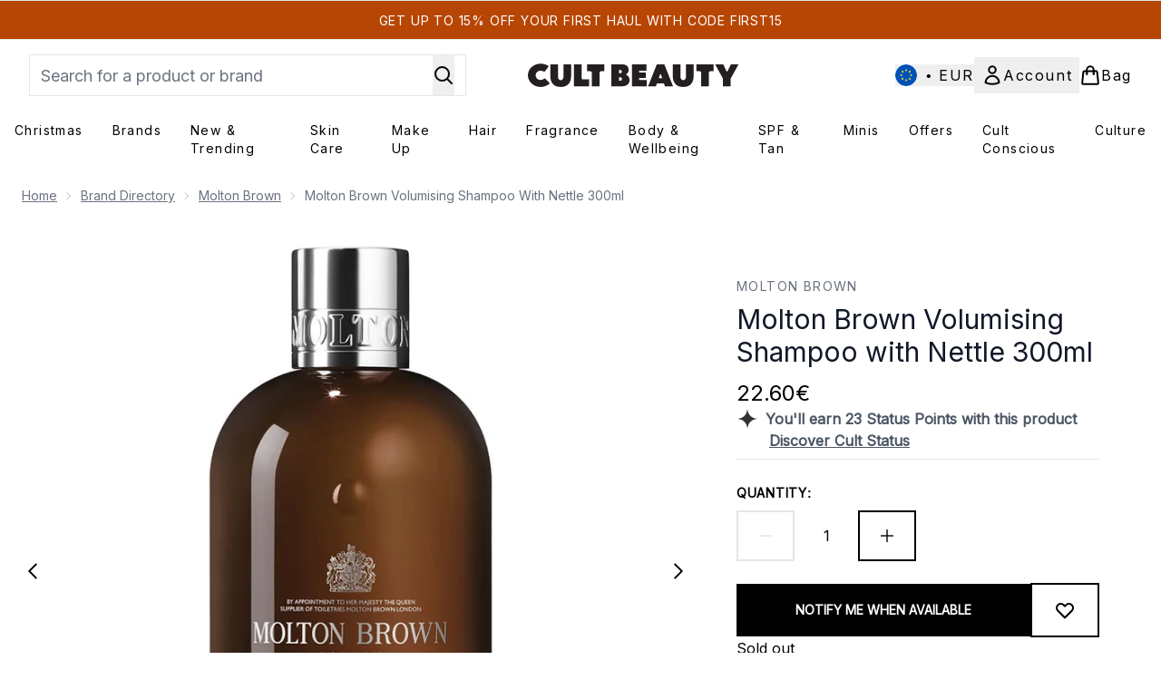

--- FILE ---
content_type: text/html
request_url: https://www.cultbeauty.com/fragments/productThumbnailFragment?masterSku=13153589
body_size: -1972
content:
<li class="mr-6"><button class="product-thumbnail" aria-label="Open image  2 (Molton Brown Volumising Shampoo with Nettle 300ml)"><figure class="pointer-events-none thumbnail-image"> <picture>   <img src="https://www.cultbeauty.com/images?url=https://static.thcdn.com/productimg/original/13153589-1404897170305577.jpg&format=webp&auto=avif&width=100&height=100&fit=cover" alt="Molton Brown Volumising Shampoo with Nettle 300ml Image 2" loading="lazy" width="100" height="100" class="max-w-none cursor-pointer  object-cover mx-auto" decoding="auto" fetchpriority="auto">  </picture>    </figure></button></li>

--- FILE ---
content_type: text/html
request_url: https://www.cultbeauty.com/fragments/productZoomFragment?masterSku=13153589
body_size: -1954
content:
<figure class="zoomCarouselImages min-w-full bg-black mr-6"> <picture>   <img src="https://www.cultbeauty.com/images?url=https://static.thcdn.com/productimg/original/13153589-1404897170305577.jpg&format=webp&auto=avif" srcset="https://www.cultbeauty.com/images?url=https://static.thcdn.com/productimg/original/13153589-1404897170305577.jpg&format=webp&auto=avif 1x, https://www.cultbeauty.com/images?url=https://static.thcdn.com/productimg/original/13153589-1404897170305577.jpg&format=webp&auto=avif&dpr=2 2x" alt="Molton Brown Volumising Shampoo with Nettle 300ml Image 2" loading="eager" class="snap-center h-full object-cover mx-auto" decoding="auto" fetchpriority="auto">  </picture>    </figure>

--- FILE ---
content_type: text/html
request_url: https://www.cultbeauty.com/fragments/productThumbnailFragment?masterSku=13153589
body_size: -2096
content:
<li class="mr-6"><button class="zoomed-thumbnail border-solid border-[1px] rounded product-thumbnail" aria-label="Open image  2 (Molton Brown Volumising Shampoo with Nettle 300ml)"><figure class="pointer-events-none thumbnail-image"> <picture>   <img src="https://www.cultbeauty.com/images?url=https://static.thcdn.com/productimg/original/13153589-1404897170305577.jpg&format=webp&auto=avif&width=100&height=100&fit=cover" alt="Molton Brown Volumising Shampoo with Nettle 300ml Image 2" loading="lazy" width="100" height="100" class="max-w-none cursor-pointer rounded object-cover mx-auto" decoding="auto" fetchpriority="auto">  </picture>    </figure></button></li>

--- FILE ---
content_type: text/css; charset=utf-8
request_url: https://fonts.googleapis.com/css?family=Inter:wght@400;500;600&display=swap&text=ABCDEFGHIJKLMNOPQRSTUVWXYZabcdefghijklmnopqrstuvwxyz0123456789.,-%C2%A3%24%E2%82%AC%22%25%26%27%2F%C4%80%C4%81%C3%A1%C3%81%C3%A0%C3%80%C3%A2%C3%82%C3%A4%C3%84%C3%A3%C3%83%C3%A5%C3%85%C3%A6%C3%86%C3%A7%C3%87%C3%A9%C3%89%C3%A8%C3%88%C3%AA%C3%8A%C3%AB%C3%8B%C3%AD%C3%8D%C3%AC%C3%8C%C3%AE%C3%8E%C3%AF%C3%8F%C3%B1%C3%91%C3%B3%C3%93%C3%B2%C3%92%C3%B4%C3%94%C3%B6%C3%96%C3%B5%C3%95%C5%93%C5%92%C3%9F%C3%BA%C3%9A%C3%B9%C3%99%C3%BB%C3%9B%C3%BC%C3%9C
body_size: 578
content:
@font-face {
  font-family: 'Inter';
  font-style: normal;
  font-weight: 400;
  font-display: swap;
  src: url(https://fonts.gstatic.com/l/font?kit=[base64]&skey=c491285d6722e4fa&v=v20) format('woff2');
}


--- FILE ---
content_type: application/javascript; charset=utf-8
request_url: https://cdn-eu.dynamicyield.com/api/9881592/api_dynamic.js
body_size: 13462
content:
var DYExps=DYExps||{};if(function(){var e=9881592;void 0===window.DY&&(window.DY={}),void 0===window.DY.scsec&&(window.DY.scsec=e);var a,l={1365965:{name:(a=["CB_UK_NCA_AB_TEST","DISRUPTOR TILE CAMPAIGN","dy-auto-embedded-object","div#product-list > product-list > product-card-wrapper:nth-child(10)","Gifting%202025","Gifts%202025","%3Cdiv%20class=%22dy_disruptive_tile_banner%22%3E%0A%20%20%20%20%3Ca%20class=%22dy_banner_link%22%20href=%22$%7BBanner%20Click%20through%20link%7D%22%20aria-label=%22$%7BTitle%7D%20banner%20link%22%3E%0A%20%20%20%20%3Cdiv%20class=%22dy_tile_img_container%22%3E%0A%20%20%20%20%20%20%20%20%20%20%20%20%3Cfigure%20class=%22dy_banner_figure%22%3E%20%0A%20%20%20%20%20%20%20%20%20%20%20%20%20%20%20%20%3Cpicture%3E%20%20%0A%20%20%20%20%20%20%20%20%20%20%20%20%20%20%20%20%20%20%20%20%3Csource%20srcset=%22$%7BBackground%20Image%7D%22%20media=%22(max-width:%20430px)%22%20/%3E%0A%20%20%20%20%20%20%20%20%20%20%20%20%20%20%20%20%20%20%20%20%3Csource%20srcset=%22$%7BBackground%20Image%7D%22%20media=%22(max-width:%20640px)%22%20/%3E%0A%20%20%20%20%20%20%20%20%20%20%20%20%20%20%20%20%20%20%20%20%3Csource%20srcset=%22$%7BBackground%20Image%7D%22%20media=%22(max-width:%20768px)%22%20/%3E%0A%20%20%20%20%20%20%20%20%20%20%20%20%20%20%20%20%20%20%20%20%3Csource%20srcset=%22$%7BBackground%20Image%7D%22%20media=%22(max-width:%201024px)%22%20/%3E%0A%20%20%20%20%20%20%20%20%20%20%20%20%20%20%20%20%20%20%20%20%3Csource%20srcset=%22$%7BBackground%20Image%7D%22%20media=%22(max-width:%201366px)%22%20/%3E%20%20%0A%20%20%20%20%20%20%20%20%20%20%20%20%20%20%20%20%20%20%20%20%3Cimg%20src=%22$%7BBackground%20Image%7D%22%20alt=%22$%7BTitle%7D%20tile%20banner%20image%22%20class=%22dy_banner_img%22%20/%3E%0A%20%20%20%20%20%20%20%20%20%20%20%20%20%20%20%20%3C/picture%3E%0A%20%20%20%20%20%20%20%20%20%20%20%20%3C/figure%3E%0A%20%20%20%20%20%20%20%0A%20%20%20%20%3C/div%3E%0A%20%20%20%20%3Cdiv%20class=%22dy_tile_text_container%22%3E%0A%20%20%20%20%20%20%20%20%3Cdiv%20class=%22dy_texts%22%3E%0A%20%20%20%20%20%20%20%20%20%20%20%20%3Cspan%20class=%22title%22%3E$%7BTitle%7D%3C/span%3E%0A%20%20%20%20%20%20%20%20%20%20%20%20%3Cspan%20class=%22subtitle%22%3E$%7BSubtitle%7D%3C/span%3E%0A%20%20%20%20%20%20%20%20%3C/div%3E%0A%20%20%20%20%20%20%20%20%0A%20%20%20%20%20%20%20%20%3Ca%20href=%22$%7BCTA%20Link%7D%22%20class=%22dy_text_btn%22%20aria-label=%22$%7BTitle%7D%20banner%20button%20link%22%3E$%7BCTA%20Title%7D%3C/a%3E%0A%20%20%20%20%3C/div%3E%0A%20%20%20%20%20%3C/a%3E%0A%3C/div%3E",".dy_disruptive_tile_banner%20%7B%0A%20%20display:%20flex;%0A%20%20flex-direction:%20column;%0A%20%20justify-content:%20flex-start;%0A%20%20height:%20100%25;%0A%20%20width:%20100%25;%0A%20%20font-family:%20$%7BFont%20Family%7D,%20Verdana,%20Arial,%20Helvetica,%20sans-serif;%0A%20%20-webkit-font-smoothing:%20antialiased;%0A%20%20text-rendering:%20optimizeLegibility;%0A%20%20background:%20$%7BBackground%20Color%7D;%0A%7D%0A%0A.dy_tile_img_container%20%7B%20%0A%20%20width:%20100%25;%0A%20%20aspect-ratio:%201%20/%201;%20%0A%7D%0A%0A.dy_banner_link%20%7B%0A%20%20display:%20block;%0A%20%20text-decoration:none;%0A%7D%0A%0A.dy_banner_img%20%7B%0A%20%20width:%20100%25;%0A%20%20height:%20auto;%0A%20%20background-size:cover;%0A%7D%0A%0A.dy_tile_text_container%20%7B%0A%20%20margin-top:%201rem;%20%0A%20%20display:%20flex;%0A%20%20flex-direction:%20column;%0A%20%20justify-content:%20space-between;%0A%20%20text-align:%20center;%20%0A%20%20gap:%200.25rem;%0A%7D%0A%0A.dy_texts%20%7B%0A%20%20display:%20flex;%0A%20%20flex-direction:%20column;%0A%20%20text-align:%20center;%20%0A%20%20gap:%200.25rem;%20%0A%20%20padding:%200%2010px;%0A%7D%0A%0A.title%20%7B%0A%20%20font-size:%20$%7BTitle%20Font%20size%7Dpx;%0A%20%20color:%20$%7BTitle%20Font%20color%7D;%0A%20%20font-weight:%20$%7BTitle%20Font%20Weight%7D;%0A%7D%0A%0A.subtitle%20%7B%0A%20%20font-size:%20$%7BSubtitle%20Font%20size%7Dpx;%0A%20%20color:%20$%7BSubtitle%20Font%20color%7D;%0A%20%20font-weight:%20$%7BSubtitle%20Font%20Weight%7D;%0A%20%20margin-top:%201rem;%0A%7D%0A%0A.dy_text_btn%20%7B%0A%20%20height:%203rem;%0A%20%20padding:%200%201rem;%0A%20%20font-size:%201rem;%0A%20%20cursor:%20pointer;%0A%20%20text-align:%20center;%0A%20%20display:%20flex;%0A%20%20justify-content:%20center;%0A%20%20align-items:%20center;%0A%20%20text-decoration:%20none;%0A%20%20background:%20$%7BCTA%201%20Background%20Color%7D;%0A%20%20color:%20$%7BCTA%201%20Font%20Color%7D;%0A%20%20margin-top:%203rem;%0A%7D%0A%0A.dy_text_btn:hover%20%7B%0A%20%20%20%20text-decoration:%20underline;%0A%7D","%7B%22html%22:%7B%22CTA%20Link%22:%7B%22value%22:%22https%253A//www.cultbeauty.co.uk/c/gifts/%22,%22translations%22:%7B%22DEFAULT_LANGUAGE%22:%7B%22value%22:%22https%253A//www.cultbeauty.co.uk/c/gifts/%22%7D%7D%7D,%22CTA%20Title%22:%7B%22value%22:%22SHOP%2520GIFTS%22,%22translations%22:%7B%22DEFAULT_LANGUAGE%22:%7B%22value%22:%22SHOP%2520GIFTS%22%7D%7D%7D,%22Title%22:%7B%22value%22:%22BEAUTY%2520IN%2520ABUNDANCE%22,%22translations%22:%7B%22DEFAULT_LANGUAGE%22:%7B%22value%22:%22BEAUTY%2520IN%2520ABUNDANCE%22%7D%7D%7D,%22Subtitle%22:%7B%22value%22:%22Step%2520into%2520a%2520world%2520of%2520decadence%2520and%2520delight%2520this%2520holiday%2520season%2520with%2520dazzling%2520beauty%2520treats%2520for%2520everyone%2520on%2520your%2520list.%2520%2520%22,%22translations%22:%7B%22DEFAULT_LANGUAGE%22:%7B%22value%22:%22Step%2520into%2520a%2520world%2520of%2520decadence%2520and%2520delight%2520this%2520holiday%2520season%2520with%2520dazzling%2520beauty%2520treats%2520for%2520everyone%2520on%2520your%2520list.%2520%2520%22%7D%7D%7D,%22Background%20Image%22:%7B%22value%22:%22https%253A//cdn-eu.dynamicyield.com/api/9881592/images/91531870ae8a.jpg%22,%22translations%22:%7B%22DEFAULT_LANGUAGE%22:%7B%22value%22:%22https%253A//cdn-eu.dynamicyield.com/api/9881592/images/91531870ae8a.jpg%22%7D%7D%7D,%22Banner%20Click%20through%20link%22:%7B%22value%22:%22https%253A//www.cultbeauty.co.uk/c/gifts/%22,%22translations%22:%7B%22DEFAULT_LANGUAGE%22:%7B%22value%22:%22https%253A//www.cultbeauty.co.uk/c/gifts/%22%7D%7D%7D%7D,%22css%22:%7B%22Font%20Family%22:%7B%22value%22:%22Inter%22,%22translations%22:%7B%22DEFAULT_LANGUAGE%22:%7B%22value%22:%22Inter%22%7D%7D%7D,%22Title%20Font%20size%22:%7B%22value%22:%2218%22,%22translations%22:%7B%22DEFAULT_LANGUAGE%22:%7B%22value%22:%2218%22%7D%7D%7D,%22Subtitle%20Font%20size%22:%7B%22value%22:%2214%22,%22translations%22:%7B%22DEFAULT_LANGUAGE%22:%7B%22value%22:%2214%22%7D%7D%7D,%22Title%20Font%20color%22:%7B%22value%22:%22%2523000000%22,%22translations%22:%7B%22DEFAULT_LANGUAGE%22:%7B%22value%22:%22%2523000000%22%7D%7D%7D,%22Subtitle%20Font%20color%22:%7B%22value%22:%22%2523000000%22,%22translations%22:%7B%22DEFAULT_LANGUAGE%22:%7B%22value%22:%22%2523000000%22%7D%7D%7D,%22CTA%201%20Background%20Color%22:%7B%22value%22:%22%2523000000%22,%22translations%22:%7B%22DEFAULT_LANGUAGE%22:%7B%22value%22:%22%2523000000%22%7D%7D%7D,%22CTA%201%20Font%20Color%22:%7B%22value%22:%22%2523ffffff%22,%22translations%22:%7B%22DEFAULT_LANGUAGE%22:%7B%22value%22:%22%2523ffffff%22%7D%7D%7D,%22Title%20Font%20Weight%22:%7B%22value%22:%22600%22,%22translations%22:%7B%22DEFAULT_LANGUAGE%22:%7B%22value%22:%22600%22%7D%7D%7D,%22Subtitle%20Font%20Weight%22:%7B%22value%22:%22500%22,%22translations%22:%7B%22DEFAULT_LANGUAGE%22:%7B%22value%22:%22500%22%7D%7D%7D,%22Background%20Color%22:%7B%22value%22:%22%2523f5e9e7%22,%22translations%22:%7B%22DEFAULT_LANGUAGE%22:%7B%22value%22:%22%2523f5e9e7%22%7D%7D%7D%7D,%22js%22:%7B%7D,%22rcom%22:%7B%7D%7D","%7B%22css%22:[],%22js%22:[]%7D","_CategoryPage","_CurrentPage","not_contains","Fragrance%20Discovery%20Sets%20Push","Fragrance%20Discovery%20Sets%20Push%20-%20Sol","%3Cdiv%20class=%22dy_disruptive_tile_banner%22%3E%0A%20%20%20%20%3Ca%20class=%22dy_banner_link%22%20href=%22$%7BBanner%20Click%20through%20link%7D%22%20aria-label=%22$%7BTitle%7D%20banner%20link%22%3E%0A%20%20%20%20%3Cdiv%20class=%22dy_tile_img_container%22%3E%0A%20%20%20%20%20%20%20%20%20%20%20%20%3Cfigure%20class=%22dy_banner_figure%22%3E%20%0A%20%20%20%20%20%20%20%20%20%20%20%20%20%20%20%20%3Cpicture%3E%20%20%0A%20%20%20%20%20%20%20%20%20%20%20%20%20%20%20%20%20%20%20%20%3Csource%20srcset=%22$%7BBackground%20Image%7D%22%20media=%22(max-width:%20430px)%22%20/%3E%0A%20%20%20%20%20%20%20%20%20%20%20%20%20%20%20%20%20%20%20%20%3Csource%20srcset=%22$%7BBackground%20Image%7D%22%20media=%22(max-width:%20640px)%22%20/%3E%0A%20%20%20%20%20%20%20%20%20%20%20%20%20%20%20%20%20%20%20%20%3Csource%20srcset=%22$%7BBackground%20Image%7D%22%20media=%22(max-width:%20768px)%22%20/%3E%0A%20%20%20%20%20%20%20%20%20%20%20%20%20%20%20%20%20%20%20%20%3Csource%20srcset=%22$%7BBackground%20Image%7D%22%20media=%22(max-width:%201024px)%22%20/%3E%0A%20%20%20%20%20%20%20%20%20%20%20%20%20%20%20%20%20%20%20%20%3Csource%20srcset=%22$%7BBackground%20Image%7D%22%20media=%22(max-width:%201366px)%22%20/%3E%20%20%0A%20%20%20%20%20%20%20%20%20%20%20%20%20%20%20%20%20%20%20%20%3Cimg%20src=%22$%7BBackground%20Image%7D%22%20alt=%22$%7BTitle%7D%20tile%20banner%20image%22%20class=%22dy_banner_img%22%20/%3E%0A%20%20%20%20%20%20%20%20%20%20%20%20%20%20%20%20%3C/picture%3E%0A%20%20%20%20%20%20%20%20%20%20%20%20%3C/figure%3E%0A%20%20%20%20%20%20%20%20%0A%20%20%20%20%3C/div%3E%0A%20%20%20%20%3Cdiv%20class=%22dy_tile_text_container%22%3E%0A%20%20%20%20%20%20%20%20%3Cdiv%20class=%22dy_texts%22%3E%0A%20%20%20%20%20%20%20%20%20%20%20%20%3Cspan%20class=%22title%22%3E$%7BTitle%7D%3C/span%3E%0A%20%20%20%20%20%20%20%20%20%20%20%20%3Cspan%20class=%22subtitle%22%3E$%7BSubtitle%7D%3C/span%3E%0A%20%20%20%20%20%20%20%20%3C/div%3E%0A%20%20%20%20%20%20%20%20%0A%20%20%20%20%20%20%20%20%3Ca%20href=%22$%7BCTA%20Link%7D%22%20class=%22dy_text_btn%22%20aria-label=%22$%7BTitle%7D%20banner%20button%20link%22%3E$%7BCTA%20Title%7D%3C/a%3E%0A%20%20%20%20%3C/div%3E%0A%20%20%20%20%3C/a%3E%0A%3C/div%3E","%7B%22html%22:%7B%22CTA%20Link%22:%7B%22value%22:%22https%253A//www.cultbeauty.com/c/fragrance/discovery-sets/%22,%22translations%22:%7B%22DEFAULT_LANGUAGE%22:%7B%22value%22:%22https%253A//www.cultbeauty.com/c/fragrance/discovery-sets/%22%7D%7D%7D,%22CTA%20Title%22:%7B%22value%22:%22SHOP%2520NOW%22,%22translations%22:%7B%22DEFAULT_LANGUAGE%22:%7B%22value%22:%22SHOP%2520NOW%22%7D%7D%7D,%22Title%22:%7B%22value%22:%22UP%2520TO%2520%25u20AC10%2520VOUCHER%2520WHEN%2520YOU%2520SHOP%2520DISCOVERY%2520SETS%22,%22translations%22:%7B%22DEFAULT_LANGUAGE%22:%7B%22value%22:%22UP%2520TO%2520%25u20AC10%2520VOUCHER%2520WHEN%2520YOU%2520SHOP%2520DISCOVERY%2520SETS%22%7D%7D%7D,%22Subtitle%22:%7B%22value%22:%22Unlock%2520a%2520%25u20AC5%2520or%2520%25u20AC10%2520gift%2520voucher%2520when%2520you%2520shop%2520selected%2520discovery%2520sets.%2520Use%2520it%2520to%2520redeem%2520on%2520a%2520full%2520size%2520fragrance%2520from%2520your%2520selected%2520box.%22,%22translations%22:%7B%22DEFAULT_LANGUAGE%22:%7B%22value%22:%22Unlock%2520a%2520%25u20AC5%2520or%2520%25u20AC10%2520gift%2520voucher%2520when%2520you%2520shop%2520selected%2520discovery%2520sets.%2520Use%2520it%2520to%2520redeem%2520on%2520a%2520full%2520size%2520fragrance%2520from%2520your%2520selected%2520box.%22%7D%7D%7D,%22Background%20Image%22:%7B%22value%22:%22https%253A//cdn-eu.dynamicyield.com/api/9881592/images/a6617d805b82.jpg%22,%22translations%22:%7B%22DEFAULT_LANGUAGE%22:%7B%22value%22:%22https%253A//cdn-eu.dynamicyield.com/api/9881592/images/a6617d805b82.jpg%22%7D%7D%7D,%22Banner%20Click%20through%20link%22:%7B%22value%22:%22https%253A//www.cultbeauty.com/c/fragrance/discovery-sets/%22,%22translations%22:%7B%22DEFAULT_LANGUAGE%22:%7B%22value%22:%22https%253A//www.cultbeauty.com/c/fragrance/discovery-sets/%22%7D%7D%7D%7D,%22css%22:%7B%22Font%20Family%22:%7B%22value%22:%22Inter%22,%22translations%22:%7B%22DEFAULT_LANGUAGE%22:%7B%22value%22:%22Inter%22%7D%7D%7D,%22Title%20Font%20size%22:%7B%22value%22:%2216%22,%22translations%22:%7B%22DEFAULT_LANGUAGE%22:%7B%22value%22:%2216%22%7D%7D%7D,%22Subtitle%20Font%20size%22:%7B%22value%22:%2211%22,%22translations%22:%7B%22DEFAULT_LANGUAGE%22:%7B%22value%22:%2211%22%7D%7D%7D,%22Title%20Font%20color%22:%7B%22value%22:%22%22,%22translations%22:%7B%22DEFAULT_LANGUAGE%22:%7B%22value%22:%22%22%7D%7D%7D,%22Subtitle%20Font%20color%22:%7B%22value%22:%22%22,%22translations%22:%7B%22DEFAULT_LANGUAGE%22:%7B%22value%22:%22%22%7D%7D%7D,%22CTA%201%20Background%20Color%22:%7B%22value%22:%22%2523b74604%22,%22translations%22:%7B%22DEFAULT_LANGUAGE%22:%7B%22value%22:%22%2523b74604%22%7D%7D%7D,%22CTA%201%20Font%20Color%22:%7B%22value%22:%22%2523ffffff%22,%22translations%22:%7B%22DEFAULT_LANGUAGE%22:%7B%22value%22:%22%2523ffffff%22%7D%7D%7D,%22Title%20Font%20Weight%22:%7B%22value%22:%22600%22,%22translations%22:%7B%22DEFAULT_LANGUAGE%22:%7B%22value%22:%22600%22%7D%7D%7D,%22Subtitle%20Font%20Weight%22:%7B%22value%22:%22500%22,%22translations%22:%7B%22DEFAULT_LANGUAGE%22:%7B%22value%22:%22500%22%7D%7D%7D,%22Background%20Color%22:%7B%22value%22:%22%2523f3f3f3%22,%22translations%22:%7B%22DEFAULT_LANGUAGE%22:%7B%22value%22:%22%2523f3f3f3%22%7D%7D%7D%7D,%22js%22:%7B%7D,%22rcom%22:%7B%7D%7D","_VisitorType","CB_DT_NCA_Push","%7B%22html%22:%7B%22CTA%20Link%22:%7B%22value%22:%22https%253A//www.cultbeauty.com/c/promo-codes/first15/view-all/%22,%22translations%22:%7B%22DEFAULT_LANGUAGE%22:%7B%22value%22:%22https%253A//www.cultbeauty.com/c/promo-codes/first15/view-all/%22%7D%7D%7D,%22CTA%20Title%22:%7B%22value%22:%22SHOP%2520NOW%22,%22translations%22:%7B%22DEFAULT_LANGUAGE%22:%7B%22value%22:%22SHOP%2520NOW%22%7D%7D%7D,%22Title%22:%7B%22value%22:%22NEW%2520HERE%253F%2520GET%2520UP%2520TO%252015%2525%2520OFF%22,%22translations%22:%7B%22DEFAULT_LANGUAGE%22:%7B%22value%22:%22NEW%2520HERE%253F%2520GET%2520UP%2520TO%252015%2525%2520OFF%22%7D%7D%7D,%22Subtitle%22:%7B%22value%22:%22New%2520around%2520here%253F%2520We%2527re%2520giving%2520you%2520up%2520to%252015%2525%2520OFF%2520your%2520first%2520beauty%2520haul%2520when%2520you%2520spend%2520%25u20AC30%2520and%2520use%2520code%2520FIRST15.%22,%22translations%22:%7B%22DEFAULT_LANGUAGE%22:%7B%22value%22:%22New%2520around%2520here%253F%2520We%2527re%2520giving%2520you%2520up%2520to%252015%2525%2520OFF%2520your%2520first%2520beauty%2520haul%2520when%2520you%2520spend%2520%25u20AC30%2520and%2520use%2520code%2520FIRST15.%22%7D%7D%7D,%22Background%20Image%22:%7B%22value%22:%22https%253A//cdn-eu.dynamicyield.com/api/9881306/images/56b4ee7fbb62.jpg%22,%22translations%22:%7B%22DEFAULT_LANGUAGE%22:%7B%22value%22:%22https%253A//cdn-eu.dynamicyield.com/api/9881306/images/56b4ee7fbb62.jpg%22%7D%7D%7D,%22Banner%20Click%20through%20link%22:%7B%22value%22:%22https%253A//www.cultbeauty.com/c/promo-codes/first15/view-all/%22,%22translations%22:%7B%22DEFAULT_LANGUAGE%22:%7B%22value%22:%22https%253A//www.cultbeauty.com/c/promo-codes/first15/view-all/%22%7D%7D%7D%7D,%22css%22:%7B%22Font%20Family%22:%7B%22value%22:%22Inter%22,%22translations%22:%7B%22DEFAULT_LANGUAGE%22:%7B%22value%22:%22Inter%22%7D%7D%7D,%22Title%20Font%20size%22:%7B%22value%22:%2216%22,%22translations%22:%7B%22DEFAULT_LANGUAGE%22:%7B%22value%22:%2216%22%7D%7D%7D,%22Subtitle%20Font%20size%22:%7B%22value%22:%2212%22,%22translations%22:%7B%22DEFAULT_LANGUAGE%22:%7B%22value%22:%2212%22%7D%7D%7D,%22Title%20Font%20color%22:%7B%22value%22:%22%22,%22translations%22:%7B%22DEFAULT_LANGUAGE%22:%7B%22value%22:%22%22%7D%7D%7D,%22Subtitle%20Font%20color%22:%7B%22value%22:%22%22,%22translations%22:%7B%22DEFAULT_LANGUAGE%22:%7B%22value%22:%22%22%7D%7D%7D,%22CTA%201%20Background%20Color%22:%7B%22value%22:%22%2523b74604%22,%22translations%22:%7B%22DEFAULT_LANGUAGE%22:%7B%22value%22:%22%2523b74604%22%7D%7D%7D,%22CTA%201%20Font%20Color%22:%7B%22value%22:%22%2523ffffff%22,%22translations%22:%7B%22DEFAULT_LANGUAGE%22:%7B%22value%22:%22%2523ffffff%22%7D%7D%7D,%22Title%20Font%20Weight%22:%7B%22value%22:%22600%22,%22translations%22:%7B%22DEFAULT_LANGUAGE%22:%7B%22value%22:%22600%22%7D%7D%7D,%22Subtitle%20Font%20Weight%22:%7B%22value%22:%22500%22,%22translations%22:%7B%22DEFAULT_LANGUAGE%22:%7B%22value%22:%22500%22%7D%7D%7D,%22Background%20Color%22:%7B%22value%22:%22%2523f3f3f3%22,%22translations%22:%7B%22DEFAULT_LANGUAGE%22:%7B%22value%22:%22%2523f3f3f3%22%7D%7D%7D%7D,%22js%22:%7B%7D,%22rcom%22:%7B%7D%7D","DT_NCA_Full_Price","%7B%22html%22:%7B%22CTA%20Link%22:%7B%22value%22:%22https%253A//www.cultbeauty.co.uk/c/whats-new/%22,%22translations%22:%7B%22DEFAULT_LANGUAGE%22:%7B%22value%22:%22https%253A//www.cultbeauty.co.uk/c/whats-new/%22%7D%7D%7D,%22CTA%20Title%22:%7B%22value%22:%22SHOP%2520NOW%22,%22translations%22:%7B%22DEFAULT_LANGUAGE%22:%7B%22value%22:%22SHOP%2520NOW%22%7D%7D%7D,%22Title%22:%7B%22value%22:%22NEW%2520HERE%253F%2520DISCOVER%2520NEW%2520%2526%2520TRENDING%22,%22translations%22:%7B%22DEFAULT_LANGUAGE%22:%7B%22value%22:%22NEW%2520HERE%253F%2520DISCOVER%2520NEW%2520%2526%2520TRENDING%22%7D%7D%7D,%22Subtitle%22:%7B%22value%22:%22Welcome%2520to%2520the%2520Cult%2521%2520Discover%2520the%2520latest%2520and%2520greatest%2520beauty%2520thrills%2520that%2520have%2520dropped%2520this%2520week.%22,%22translations%22:%7B%22DEFAULT_LANGUAGE%22:%7B%22value%22:%22Welcome%2520to%2520the%2520Cult%2521%2520Discover%2520the%2520latest%2520and%2520greatest%2520beauty%2520thrills%2520that%2520have%2520dropped%2520this%2520week.%22%7D%7D%7D,%22Background%20Image%22:%7B%22value%22:%22https%253A//cdn-eu.dynamicyield.com/api/9881306/images/56b4ee7fbb62.jpg%22,%22translations%22:%7B%22DEFAULT_LANGUAGE%22:%7B%22value%22:%22https%253A//cdn-eu.dynamicyield.com/api/9881306/images/56b4ee7fbb62.jpg%22%7D%7D%7D,%22Banner%20Click%20through%20link%22:%7B%22value%22:%22https%253A//www.cultbeauty.co.uk/c/whats-new/%22,%22translations%22:%7B%22DEFAULT_LANGUAGE%22:%7B%22value%22:%22https%253A//www.cultbeauty.co.uk/c/whats-new/%22%7D%7D%7D%7D,%22css%22:%7B%22Font%20Family%22:%7B%22value%22:%22Inter%22,%22translations%22:%7B%22DEFAULT_LANGUAGE%22:%7B%22value%22:%22Inter%22%7D%7D%7D,%22Title%20Font%20size%22:%7B%22value%22:%2216%22,%22translations%22:%7B%22DEFAULT_LANGUAGE%22:%7B%22value%22:%2216%22%7D%7D%7D,%22Subtitle%20Font%20size%22:%7B%22value%22:%2212%22,%22translations%22:%7B%22DEFAULT_LANGUAGE%22:%7B%22value%22:%2212%22%7D%7D%7D,%22Title%20Font%20color%22:%7B%22value%22:%22%22,%22translations%22:%7B%22DEFAULT_LANGUAGE%22:%7B%22value%22:%22%22%7D%7D%7D,%22Subtitle%20Font%20color%22:%7B%22value%22:%22%22,%22translations%22:%7B%22DEFAULT_LANGUAGE%22:%7B%22value%22:%22%22%7D%7D%7D,%22CTA%201%20Background%20Color%22:%7B%22value%22:%22%2523b74604%22,%22translations%22:%7B%22DEFAULT_LANGUAGE%22:%7B%22value%22:%22%2523b74604%22%7D%7D%7D,%22CTA%201%20Font%20Color%22:%7B%22value%22:%22%2523ffffff%22,%22translations%22:%7B%22DEFAULT_LANGUAGE%22:%7B%22value%22:%22%2523ffffff%22%7D%7D%7D,%22Title%20Font%20Weight%22:%7B%22value%22:%22600%22,%22translations%22:%7B%22DEFAULT_LANGUAGE%22:%7B%22value%22:%22600%22%7D%7D%7D,%22Subtitle%20Font%20Weight%22:%7B%22value%22:%22500%22,%22translations%22:%7B%22DEFAULT_LANGUAGE%22:%7B%22value%22:%22500%22%7D%7D%7D,%22Background%20Color%22:%7B%22value%22:%22%2523f3f3f3%22,%22translations%22:%7B%22DEFAULT_LANGUAGE%22:%7B%22value%22:%22%2523f3f3f3%22%7D%7D%7D%7D,%22js%22:%7B%7D,%22rcom%22:%7B%7D%7D","Free%20Gifts%20July%202025","Free%20Gifts%20Disruptor%20Tile","%7B%22html%22:%7B%22CTA%20Link%22:%7B%22value%22:%22https%253A//www.cultbeauty.co.uk/c/promotions/%22,%22translations%22:%7B%22DEFAULT_LANGUAGE%22:%7B%22value%22:%22https%253A//www.cultbeauty.co.uk/c/promotions/%22%7D%7D%7D,%22CTA%20Title%22:%7B%22value%22:%22SHOP%2520NOW%22,%22translations%22:%7B%22DEFAULT_LANGUAGE%22:%7B%22value%22:%22SHOP%2520NOW%22%7D%7D%7D,%22Title%22:%7B%22value%22:%22FREE%2520GIFTS%2520FOR%2520YOU%22,%22translations%22:%7B%22DEFAULT_LANGUAGE%22:%7B%22value%22:%22FREE%2520GIFTS%2520FOR%2520YOU%22%7D%7D%7D,%22Subtitle%22:%7B%22value%22:%22Discover%2520our%2520selection%2520of%2520hand%2520picked%2520free%2520gifts%2520for%2520you%2521%22,%22translations%22:%7B%22DEFAULT_LANGUAGE%22:%7B%22value%22:%22Discover%2520our%2520selection%2520of%2520hand%2520picked%2520free%2520gifts%2520for%2520you%2521%22%7D%7D%7D,%22Background%20Image%22:%7B%22value%22:%22https%253A//cdn-eu.dynamicyield.com/api/9881592/images/5400ce5a2c1b.jpg%22,%22translations%22:%7B%22DEFAULT_LANGUAGE%22:%7B%22value%22:%22https%253A//cdn-eu.dynamicyield.com/api/9881592/images/5400ce5a2c1b.jpg%22%7D%7D%7D,%22Banner%20Click%20through%20link%22:%7B%22value%22:%22https%253A//www.cultbeauty.co.uk/c/promotions/%22,%22translations%22:%7B%22DEFAULT_LANGUAGE%22:%7B%22value%22:%22https%253A//www.cultbeauty.co.uk/c/promotions/%22%7D%7D%7D%7D,%22css%22:%7B%22Font%20Family%22:%7B%22value%22:%22Inter%22,%22translations%22:%7B%22DEFAULT_LANGUAGE%22:%7B%22value%22:%22Inter%22%7D%7D%7D,%22Title%20Font%20size%22:%7B%22value%22:%2216%22,%22translations%22:%7B%22DEFAULT_LANGUAGE%22:%7B%22value%22:%2216%22%7D%7D%7D,%22Subtitle%20Font%20size%22:%7B%22value%22:%2211%22,%22translations%22:%7B%22DEFAULT_LANGUAGE%22:%7B%22value%22:%2211%22%7D%7D%7D,%22Title%20Font%20color%22:%7B%22value%22:%22%22,%22translations%22:%7B%22DEFAULT_LANGUAGE%22:%7B%22value%22:%22%22%7D%7D%7D,%22Subtitle%20Font%20color%22:%7B%22value%22:%22%22,%22translations%22:%7B%22DEFAULT_LANGUAGE%22:%7B%22value%22:%22%22%7D%7D%7D,%22CTA%201%20Background%20Color%22:%7B%22value%22:%22%2523b74604%22,%22translations%22:%7B%22DEFAULT_LANGUAGE%22:%7B%22value%22:%22%2523b74604%22%7D%7D%7D,%22CTA%201%20Font%20Color%22:%7B%22value%22:%22%2523ffffff%22,%22translations%22:%7B%22DEFAULT_LANGUAGE%22:%7B%22value%22:%22%2523ffffff%22%7D%7D%7D,%22Title%20Font%20Weight%22:%7B%22value%22:%22600%22,%22translations%22:%7B%22DEFAULT_LANGUAGE%22:%7B%22value%22:%22600%22%7D%7D%7D,%22Subtitle%20Font%20Weight%22:%7B%22value%22:%22500%22,%22translations%22:%7B%22DEFAULT_LANGUAGE%22:%7B%22value%22:%22500%22%7D%7D%7D,%22Background%20Color%22:%7B%22value%22:%22%2523f3f3f3%22,%22translations%22:%7B%22DEFAULT_LANGUAGE%22:%7B%22value%22:%22%2523f3f3f3%22%7D%7D%7D%7D,%22js%22:%7B%7D,%22rcom%22:%7B%7D%7D","New%20Brands%20July%202025","New%20Brands%20Disruptor%20Tile","%7B%22html%22:%7B%22CTA%20Link%22:%7B%22value%22:%22https%253A//www.cultbeauty.co.uk/c/brands/recently-launched/%22,%22translations%22:%7B%22DEFAULT_LANGUAGE%22:%7B%22value%22:%22https%253A//www.cultbeauty.co.uk/c/brands/recently-launched/%22%7D%7D%7D,%22CTA%20Title%22:%7B%22value%22:%22SHOP%2520NOW%22,%22translations%22:%7B%22DEFAULT_LANGUAGE%22:%7B%22value%22:%22SHOP%2520NOW%22%7D%7D%7D,%22Title%22:%7B%22value%22:%22DISCOVER%2520RECENTLY%2520LAUNCHED%2520BRANDS%2520AT%2520CULT%2520BEAUTY%2520%22,%22translations%22:%7B%22DEFAULT_LANGUAGE%22:%7B%22value%22:%22DISCOVER%2520RECENTLY%2520LAUNCHED%2520BRANDS%2520AT%2520CULT%2520BEAUTY%2520%22%7D%7D%7D,%22Subtitle%22:%7B%22value%22:%22From%2520viral%2520makeup%2520must-haves%2520to%2520established%2520skin%2520care%2520icons%252C%2520discover%2520the%2520hottest%2520new%2520launches%2520your%2520ritual%2527s%2520missing.%22,%22translations%22:%7B%22DEFAULT_LANGUAGE%22:%7B%22value%22:%22From%2520viral%2520makeup%2520must-haves%2520to%2520established%2520skin%2520care%2520icons%252C%2520discover%2520the%2520hottest%2520new%2520launches%2520your%2520ritual%2527s%2520missing.%22%7D%7D%7D,%22Background%20Image%22:%7B%22value%22:%22https%253A//cdn-eu.dynamicyield.com/api/9881592/images/4293bc1f0a64.jpg%22,%22translations%22:%7B%22DEFAULT_LANGUAGE%22:%7B%22value%22:%22https%253A//cdn-eu.dynamicyield.com/api/9881592/images/4293bc1f0a64.jpg%22%7D%7D%7D,%22Banner%20Click%20through%20link%22:%7B%22value%22:%22https%253A//www.cultbeauty.co.uk/c/brands/recently-launched/%22,%22translations%22:%7B%22DEFAULT_LANGUAGE%22:%7B%22value%22:%22https%253A//www.cultbeauty.co.uk/c/brands/recently-launched/%22%7D%7D%7D%7D,%22css%22:%7B%22Font%20Family%22:%7B%22value%22:%22Inter%22,%22translations%22:%7B%22DEFAULT_LANGUAGE%22:%7B%22value%22:%22Inter%22%7D%7D%7D,%22Title%20Font%20size%22:%7B%22value%22:%2216%22,%22translations%22:%7B%22DEFAULT_LANGUAGE%22:%7B%22value%22:%2216%22%7D%7D%7D,%22Subtitle%20Font%20size%22:%7B%22value%22:%2211%22,%22translations%22:%7B%22DEFAULT_LANGUAGE%22:%7B%22value%22:%2211%22%7D%7D%7D,%22Title%20Font%20color%22:%7B%22value%22:%22%22,%22translations%22:%7B%22DEFAULT_LANGUAGE%22:%7B%22value%22:%22%22%7D%7D%7D,%22Subtitle%20Font%20color%22:%7B%22value%22:%22%22,%22translations%22:%7B%22DEFAULT_LANGUAGE%22:%7B%22value%22:%22%22%7D%7D%7D,%22CTA%201%20Background%20Color%22:%7B%22value%22:%22%2523b74604%22,%22translations%22:%7B%22DEFAULT_LANGUAGE%22:%7B%22value%22:%22%2523b74604%22%7D%7D%7D,%22CTA%201%20Font%20Color%22:%7B%22value%22:%22%2523ffffff%22,%22translations%22:%7B%22DEFAULT_LANGUAGE%22:%7B%22value%22:%22%2523ffffff%22%7D%7D%7D,%22Title%20Font%20Weight%22:%7B%22value%22:%22600%22,%22translations%22:%7B%22DEFAULT_LANGUAGE%22:%7B%22value%22:%22600%22%7D%7D%7D,%22Subtitle%20Font%20Weight%22:%7B%22value%22:%22500%22,%22translations%22:%7B%22DEFAULT_LANGUAGE%22:%7B%22value%22:%22500%22%7D%7D%7D,%22Background%20Color%22:%7B%22value%22:%22%2523f3f3f3%22,%22translations%22:%7B%22DEFAULT_LANGUAGE%22:%7B%22value%22:%22%2523f3f3f3%22%7D%7D%7D%7D,%22js%22:%7B%7D,%22rcom%22:%7B%7D%7D","Korean%20Skincare%20July%202025","Korean%20Skincare%20Disruptor%20Tile","%7B%22html%22:%7B%22CTA%20Link%22:%7B%22value%22:%22https%253A//www.cultbeauty.co.uk/c/skin-care/korean-skin-care/%22,%22translations%22:%7B%22DEFAULT_LANGUAGE%22:%7B%22value%22:%22https%253A//www.cultbeauty.co.uk/c/skin-care/korean-skin-care/%22%7D%7D%7D,%22CTA%20Title%22:%7B%22value%22:%22SHOP%2520NOW%22,%22translations%22:%7B%22DEFAULT_LANGUAGE%22:%7B%22value%22:%22SHOP%2520NOW%22%7D%7D%7D,%22Title%22:%7B%22value%22:%22DISCOVER%2520KOREAN%2520SKINCARE%2520AT%2520CULT%2520BEAUTY%2520%22,%22translations%22:%7B%22DEFAULT_LANGUAGE%22:%7B%22value%22:%22DISCOVER%2520KOREAN%2520SKINCARE%2520AT%2520CULT%2520BEAUTY%2520%22%7D%7D%7D,%22Subtitle%22:%7B%22value%22:%22Harnessing%2520the%2520powers%2520of%2520long-standing%252C%2520gentle%2520yet%2520effective%2520natural%2520ingredients%252C%2520Korean%2520beauty%2520is%2520famed%2520for%2520its%2520ability%2520to%2520deliver%2520the%2520glowy%2520skin%2520of%2520our%2520dreams%2520with%2520formulations%2520that%2520support%2520skin%2520longevity.%2520From%2520established%2520icons%2520to%2520rising%2520stars%252C%2520explore%2520our%2520expertly%2520curated%2520selection%2520here.%22,%22translations%22:%7B%22DEFAULT_LANGUAGE%22:%7B%22value%22:%22Harnessing%2520the%2520powers%2520of%2520long-standing%252C%2520gentle%2520yet%2520effective%2520natural%2520ingredients%252C%2520Korean%2520beauty%2520is%2520famed%2520for%2520its%2520ability%2520to%2520deliver%2520the%2520glowy%2520skin%2520of%2520our%2520dreams%2520with%2520formulations%2520that%2520support%2520skin%2520longevity.%2520From%2520established%2520icons%2520to%2520rising%2520stars%252C%2520explore%2520our%2520expertly%2520curated%2520selection%2520here.%22%7D%7D%7D,%22Background%20Image%22:%7B%22value%22:%22https%253A//cdn-eu.dynamicyield.com/api/9881592/images/0c1511e77783.jpg%22,%22translations%22:%7B%22DEFAULT_LANGUAGE%22:%7B%22value%22:%22https%253A//cdn-eu.dynamicyield.com/api/9881592/images/0c1511e77783.jpg%22%7D%7D%7D,%22Banner%20Click%20through%20link%22:%7B%22value%22:%22https%253A//www.cultbeauty.co.uk/c/skin-care/korean-skin-care/%22,%22translations%22:%7B%22DEFAULT_LANGUAGE%22:%7B%22value%22:%22https%253A//www.cultbeauty.co.uk/c/skin-care/korean-skin-care/%22%7D%7D%7D%7D,%22css%22:%7B%22Font%20Family%22:%7B%22value%22:%22Inter%22,%22translations%22:%7B%22DEFAULT_LANGUAGE%22:%7B%22value%22:%22Inter%22%7D%7D%7D,%22Title%20Font%20size%22:%7B%22value%22:%2216%22,%22translations%22:%7B%22DEFAULT_LANGUAGE%22:%7B%22value%22:%2216%22%7D%7D%7D,%22Subtitle%20Font%20size%22:%7B%22value%22:%2211%22,%22translations%22:%7B%22DEFAULT_LANGUAGE%22:%7B%22value%22:%2211%22%7D%7D%7D,%22Title%20Font%20color%22:%7B%22value%22:%22%22,%22translations%22:%7B%22DEFAULT_LANGUAGE%22:%7B%22value%22:%22%22%7D%7D%7D,%22Subtitle%20Font%20color%22:%7B%22value%22:%22%22,%22translations%22:%7B%22DEFAULT_LANGUAGE%22:%7B%22value%22:%22%22%7D%7D%7D,%22CTA%201%20Background%20Color%22:%7B%22value%22:%22%2523b74604%22,%22translations%22:%7B%22DEFAULT_LANGUAGE%22:%7B%22value%22:%22%2523b74604%22%7D%7D%7D,%22CTA%201%20Font%20Color%22:%7B%22value%22:%22%2523ffffff%22,%22translations%22:%7B%22DEFAULT_LANGUAGE%22:%7B%22value%22:%22%2523ffffff%22%7D%7D%7D,%22Title%20Font%20Weight%22:%7B%22value%22:%22600%22,%22translations%22:%7B%22DEFAULT_LANGUAGE%22:%7B%22value%22:%22600%22%7D%7D%7D,%22Subtitle%20Font%20Weight%22:%7B%22value%22:%22500%22,%22translations%22:%7B%22DEFAULT_LANGUAGE%22:%7B%22value%22:%22500%22%7D%7D%7D,%22Background%20Color%22:%7B%22value%22:%22%2523f3f3f3%22,%22translations%22:%7B%22DEFAULT_LANGUAGE%22:%7B%22value%22:%22%2523f3f3f3%22%7D%7D%7D%7D,%22js%22:%7B%7D,%22rcom%22:%7B%7D%7D","Temperature","Sun%20&%20Tan%20Always%20On","Variation%201","%7B%22html%22:%7B%22CTA%20Link%22:%7B%22value%22:%22https%253A//www.cultbeauty.co.uk/c/spf/shop-all/%22,%22translations%22:%7B%22DEFAULT_LANGUAGE%22:%7B%22value%22:%22https%253A//www.cultbeauty.co.uk/c/spf/shop-all/%22%7D%7D%7D,%22CTA%20Title%22:%7B%22value%22:%22SHOP%2520NOW%22,%22translations%22:%7B%22DEFAULT_LANGUAGE%22:%7B%22value%22:%22SHOP%2520NOW%22%7D%7D%7D,%22Title%22:%7B%22value%22:%22YOUR%2520SPF%2520ESSENTIALS%22,%22translations%22:%7B%22DEFAULT_LANGUAGE%22:%7B%22value%22:%22YOUR%2520SPF%2520ESSENTIALS%22%7D%7D%7D,%22Subtitle%22:%7B%22value%22:%22Forecast%2520is%253A%2520sunny%2520with%2520a%2520side%2520of%2520sunscreen.%2520Stay%2520protected%2520from%2520head%2520to%2520toe%2520with%2520expert%2520formulations%2520for%2520every%2520skin%2520type.%22,%22translations%22:%7B%22DEFAULT_LANGUAGE%22:%7B%22value%22:%22Forecast%2520is%253A%2520sunny%2520with%2520a%2520side%2520of%2520sunscreen.%2520Stay%2520protected%2520from%2520head%2520to%2520toe%2520with%2520expert%2520formulations%2520for%2520every%2520skin%2520type.%22%7D%7D%7D,%22Background%20Image%22:%7B%22value%22:%22https%253A//cdn-eu.dynamicyield.com/api/9881592/images/f48f042f865b.jpg%22,%22translations%22:%7B%22DEFAULT_LANGUAGE%22:%7B%22value%22:%22https%253A//cdn-eu.dynamicyield.com/api/9881592/images/f48f042f865b.jpg%22%7D%7D%7D,%22Banner%20Click%20through%20link%22:%7B%22value%22:%22https%253A//www.cultbeauty.co.uk/c/spf/shop-all/%22,%22translations%22:%7B%22DEFAULT_LANGUAGE%22:%7B%22value%22:%22https%253A//www.cultbeauty.co.uk/c/spf/shop-all/%22%7D%7D%7D%7D,%22css%22:%7B%22Font%20Family%22:%7B%22value%22:%22Inter%22,%22translations%22:%7B%22DEFAULT_LANGUAGE%22:%7B%22value%22:%22Inter%22%7D%7D%7D,%22Title%20Font%20size%22:%7B%22value%22:%2216%22,%22translations%22:%7B%22DEFAULT_LANGUAGE%22:%7B%22value%22:%2216%22%7D%7D%7D,%22Subtitle%20Font%20size%22:%7B%22value%22:%2211%22,%22translations%22:%7B%22DEFAULT_LANGUAGE%22:%7B%22value%22:%2211%22%7D%7D%7D,%22Title%20Font%20color%22:%7B%22value%22:%22%22,%22translations%22:%7B%22DEFAULT_LANGUAGE%22:%7B%22value%22:%22%22%7D%7D%7D,%22Subtitle%20Font%20color%22:%7B%22value%22:%22%22,%22translations%22:%7B%22DEFAULT_LANGUAGE%22:%7B%22value%22:%22%22%7D%7D%7D,%22CTA%201%20Background%20Color%22:%7B%22value%22:%22%2523b74604%22,%22translations%22:%7B%22DEFAULT_LANGUAGE%22:%7B%22value%22:%22%2523b74604%22%7D%7D%7D,%22CTA%201%20Font%20Color%22:%7B%22value%22:%22%2523ffffff%22,%22translations%22:%7B%22DEFAULT_LANGUAGE%22:%7B%22value%22:%22%2523ffffff%22%7D%7D%7D,%22Title%20Font%20Weight%22:%7B%22value%22:%22600%22,%22translations%22:%7B%22DEFAULT_LANGUAGE%22:%7B%22value%22:%22600%22%7D%7D%7D,%22Subtitle%20Font%20Weight%22:%7B%22value%22:%22500%22,%22translations%22:%7B%22DEFAULT_LANGUAGE%22:%7B%22value%22:%22500%22%7D%7D%7D,%22Background%20Color%22:%7B%22value%22:%22%2523f3f3f3%22,%22translations%22:%7B%22DEFAULT_LANGUAGE%22:%7B%22value%22:%22%2523f3f3f3%22%7D%7D%7D%7D,%22js%22:%7B%7D,%22rcom%22:%7B%7D%7D","PDP Notification _Cult_Colour_Test","div#carousel","WaitForExternalComponent","Cult%20Multi-Colour%20Variation","%3Csection%20class=%22dy_social_proof_notification_container%22%3E%0A%20%20%20%20%3Cdiv%20class=%22dy_social_proof_notification%22%3E%0A%20%20%20%20%20%20%20%20%20%20%3Cimg%20src=%22$%7BIcon%7D%22%20alt=%22$%7BIcon%20Description%7D%22%20/%3E%20%0A%20%20%20%20%20%20%20%20%20%20%3Cspan%20class=%22dy_social_proof_text%22%3E%0A%20%20%20%20%20%20%20%20%20%20%20%20%20%20%3Cb%20class=%22dy-highlighted-text%22%3E%3C/b%3E%0A%20%20%20%20%20%20%20%20%20%20%20%20%20%20%3Cspan%20class=%22dy-social-proof-text1%22%3E%3C/span%3E%0A%20%20%20%20%20%20%20%20%20%20%20%20%20%20%3Cspan%20class=%22dy-product-performance%22%3E%3C/span%3E%0A%20%20%20%20%20%20%20%20%20%20%20%20%20%20%3Cspan%20class=%22dy-social-proof-text2%22%3E%3C/span%3E%0A%20%20%20%20%20%20%20%20%20%20%20%20%3C/span%3E%0A%20%20%20%20%20%20%20%20%20%20%3Cdiv%20id=%22close_icon%22%20aria-label=%22Close%20Notification%22%3E%20%0A%20%20%20%20%20%20%20%20%20%20%20%20%20%20%3Cimg%20src=%22$%7BClose%20Icon%7D%22%20alt=%22Close%20Icon%20Description%22%20/%3E%0A%20%20%20%20%20%20%20%20%20%20%3C/div%3E%0A%20%20%20%20%3C/div%3E%20%0A%3C/section%3E",".dy_social_proof_notification_container%7Bwidth:$%7BWidth%7D;display:flex;align-items:center;justify-content:center;position:absolute;padding-top:1rem;left:50%25;transform:translateX(-50%25);font-family:$%7BFont%20Family%7D,Verdana,Arial,Helvetica,sans-serif;-webkit-font-smoothing:antialiased;text-rendering:optimizeLegibility%7D.dy_social_proof_notification%7Bborder-radius:$%7BBorder%20Style%7Dpx;display:flex;align-items:center;justify-content:space-between;gap:8px;padding:8px%2016px%7D%23close_icon%7Bdisplay:$%7BShow%20Icon%7D;cursor:pointer%7D%23close_icon%20img%7Bbackground-size:cover%7D.dy_social_proof_text%7Bfont-size:$%7BFont%20Size%7Dpx;line-height:20px;letter-spacing:.2px;font-weight:$%7BFont%20weight%7D%7D.dy_social_proof_notification_hidden%7Bdisplay:none%7D.dy_color-palette_views%7Bbackground%20:$%7BBackground%20color%7D;border:1px%20solid%20$%7BBorder%20color%7D;color:$%7BText%20color%7D%7D","const%20VIEWS_THRESHOLD%20=%20parseInt(%22$%7BThreshold%7D%22);%0Aconst%20viewsPerformanceData%20=%20'$%7BViews%20Product%20Performance%7D';%0A%0Aconst%20notificationContainer%20=%20document.querySelector('.dy_social_proof_notification_container');%0Aconst%20socialProofNotification%20=%20notificationContainer.querySelector('.dy_social_proof_notification');%0Aconst%20dyCloseIcon%20=%20notificationContainer.querySelector(%22%23close_icon%22);%0A%0Aconst%20dySocialProofTexts%20=%20notificationContainer.querySelector('.dy_social_proof_text');%0Aconst%20productPerformanceNum%20=%20dySocialProofTexts.querySelector('.dy-product-performance');%0Aconst%20highlightedText%20=%20dySocialProofTexts.querySelector('.dy-highlighted-text');%0Aconst%20dyText1%20=%20dySocialProofTexts.querySelector('.dy-social-proof-text1');%0Aconst%20dyText2%20=%20dySocialProofTexts.querySelector('.dy-social-proof-text2');%0A%0A//%20display%20notification%0Afunction%20displayNotification()%20%7B%0A%20%20%20%20if(parseInt(viewsPerformanceData)%20%3E%20VIEWS_THRESHOLD)%7B%0A%20%20%20%20%20%20%20%20productPerformanceNum.textContent%20=%20viewsPerformanceData;%0A%20%20%20%20%20%20%20%20highlightedText.textContent%20=%20'$%7BHighlighted%20Text%7D';%0A%20%20%20%20%20%20%20%20dyText1.textContent%20=%20'$%7BText%201%7D';%0A%20%20%20%20%20%20%20%20dyText2.textContent%20=%20'$%7BText%202%7D';%0A%20%20%20%20%20%20%20%20socialProofNotification.classList.add('dy_color-palette_views');%0A%20%20%20%20%7D%0A%20%20%20%20else%7B%0A%20%20%20%20%20%20%20%20productPerformanceNum.textContent%20=%20%22%22;%0A%20%20%20%20%20%20%20%20highlightedText.textContent%20=%20%22%22;%0A%20%20%20%20%20%20%20%20dyText1.textContent%20=%20%22%22;%0A%20%20%20%20%20%20%20%20dyText2.textContent%20=%20%22%22;%0A%20%20%20%20%20%20%20%20notificationContainer.classList.add('dy_social_proof_notification_hidden');%0A%20%20%20%20%7D%0A%7D%0AdisplayNotification();%0A%0A//%20close%20notification%0AdyCloseIcon.addEventListener('click',%20()%20=%3E%20%7B%0A%20%20notificationContainer.classList.add('dy_social_proof_notification_hidden');%0A%7D,%20%7B%20once:%20true%20%7D);","%7B%22html%22:%7B%22Icon%22:%7B%22value%22:%22https%253A//cdn-eu.dynamicyield.com/api/9881306/images/38df3e7c7607.png%22,%22translations%22:%7B%22DEFAULT_LANGUAGE%22:%7B%22value%22:%22https%253A//cdn-eu.dynamicyield.com/api/9881306/images/38df3e7c7607.png%22%7D%7D%7D,%22Close%20Icon%22:%7B%22value%22:%22https%253A//cdn-eu.dynamicyield.com/api/9881306/images/7c7d5a6f928f.png%22,%22translations%22:%7B%22DEFAULT_LANGUAGE%22:%7B%22value%22:%22https%253A//cdn-eu.dynamicyield.com/api/9881306/images/7c7d5a6f928f.png%22%7D%7D%7D,%22Icon%20Description%22:%7B%22value%22:%22Trending%2520Up%22,%22translations%22:%7B%22DEFAULT_LANGUAGE%22:%7B%22value%22:%22Trending%2520Up%22%7D%7D%7D%7D,%22css%22:%7B%22Font%20Family%22:%7B%22value%22:%22Inter%22,%22translations%22:%7B%22DEFAULT_LANGUAGE%22:%7B%22value%22:%22Inter%22%7D%7D%7D,%22Font%20Size%22:%7B%22value%22:%2214%22,%22translations%22:%7B%22DEFAULT_LANGUAGE%22:%7B%22value%22:%2214%22%7D%7D%7D,%22Border%20Style%22:%7B%22value%22:%2250%22,%22translations%22:%7B%22DEFAULT_LANGUAGE%22:%7B%22value%22:%2250%22%7D%7D%7D,%22Width%22:%7B%22value%22:%22320px%22,%22translations%22:%7B%22DEFAULT_LANGUAGE%22:%7B%22value%22:%22320px%22%7D%7D%7D,%22Font%20weight%22:%7B%22value%22:%22500%22,%22translations%22:%7B%22DEFAULT_LANGUAGE%22:%7B%22value%22:%22500%22%7D%7D%7D,%22Show%20Icon%22:%7B%22value%22:%22block%22,%22translations%22:%7B%22DEFAULT_LANGUAGE%22:%7B%22value%22:%22block%22%7D%7D%7D,%22Background%20color%22:%7B%22value%22:%22%252315254e%22,%22translations%22:%7B%22DEFAULT_LANGUAGE%22:%7B%22value%22:%22%252315254e%22%7D%7D%7D,%22Border%20color%22:%7B%22value%22:%22%252315254e%22,%22translations%22:%7B%22DEFAULT_LANGUAGE%22:%7B%22value%22:%22%252315254e%22%7D%7D%7D,%22Text%20color%22:%7B%22value%22:%22%2523daeb33%22,%22translations%22:%7B%22DEFAULT_LANGUAGE%22:%7B%22value%22:%22%2523daeb33%22%7D%7D%7D%7D,%22js%22:%7B%22Threshold%22:%7B%22value%22:%2250%22,%22translations%22:%7B%22DEFAULT_LANGUAGE%22:%7B%22value%22:%2250%22%7D%7D%7D,%22Views%20Product%20Performance%22:%7B%22value%22:%22$dy$%5Cu003c%5Cu003c%5Cu003c%7B%5C%22type%5C%22:%5C%22purchases_number%5C%22,%5C%22location%5C%22:null,%5C%22resolution%5C%22:%7B%5C%22id%5C%22:%5C%22twoDays%5C%22,%5C%22label%5C%22:%5C%222%20days%5C%22%7D%7D%5Cu003e%5Cu003e%5Cu003e%22,%22translations%22:%7B%22DEFAULT_LANGUAGE%22:%7B%22value%22:%22$dy$%5Cu003c%5Cu003c%5Cu003c%7B%5C%22type%5C%22:%5C%22purchases_number%5C%22,%5C%22location%5C%22:null,%5C%22resolution%5C%22:%7B%5C%22id%5C%22:%5C%22twoDays%5C%22,%5C%22label%5C%22:%5C%222%20days%5C%22%7D%7D%5Cu003e%5Cu003e%5Cu003e%22%7D%7D%7D,%22Highlighted%20Text%22:%7B%22value%22:%22Selling%2520fast%2521%22,%22translations%22:%7B%22DEFAULT_LANGUAGE%22:%7B%22value%22:%22Selling%2520fast%2521%22%7D%7D%7D,%22Text%201%22:%7B%22value%22:%22Purchased%2520over%22,%22translations%22:%7B%22DEFAULT_LANGUAGE%22:%7B%22value%22:%22Purchased%2520over%22%7D%7D%7D,%22Text%202%22:%7B%22value%22:%22%2520times%2520in%2520the%2520last%252048hrs.%22,%22translations%22:%7B%22DEFAULT_LANGUAGE%22:%7B%22value%22:%22%2520times%2520in%2520the%2520last%252048hrs.%22%7D%7D%7D%7D,%22rcom%22:%7B%7D%7D","Variation%202","%7B%22html%22:%7B%22Icon%22:%7B%22value%22:%22https%253A//cdn-eu.dynamicyield.com/api/9881306/images/8bcc75b163b6.png%22,%22translations%22:%7B%22DEFAULT_LANGUAGE%22:%7B%22value%22:%22https%253A//cdn-eu.dynamicyield.com/api/9881306/images/8bcc75b163b6.png%22%7D%7D%7D,%22Close%20Icon%22:%7B%22value%22:%22https%253A//cdn-eu.dynamicyield.com/api/9881306/images/ba090728e594.png%22,%22translations%22:%7B%22DEFAULT_LANGUAGE%22:%7B%22value%22:%22https%253A//cdn-eu.dynamicyield.com/api/9881306/images/ba090728e594.png%22%7D%7D%7D,%22Icon%20Description%22:%7B%22value%22:%22Trending%2520Up%22,%22translations%22:%7B%22DEFAULT_LANGUAGE%22:%7B%22value%22:%22Trending%2520Up%22%7D%7D%7D%7D,%22css%22:%7B%22Font%20Family%22:%7B%22value%22:%22Inter%22,%22translations%22:%7B%22DEFAULT_LANGUAGE%22:%7B%22value%22:%22Inter%22%7D%7D%7D,%22Font%20Size%22:%7B%22value%22:%2214%22,%22translations%22:%7B%22DEFAULT_LANGUAGE%22:%7B%22value%22:%2214%22%7D%7D%7D,%22Border%20Style%22:%7B%22value%22:%2250%22,%22translations%22:%7B%22DEFAULT_LANGUAGE%22:%7B%22value%22:%2250%22%7D%7D%7D,%22Width%22:%7B%22value%22:%22320px%22,%22translations%22:%7B%22DEFAULT_LANGUAGE%22:%7B%22value%22:%22320px%22%7D%7D%7D,%22Font%20weight%22:%7B%22value%22:%22500%22,%22translations%22:%7B%22DEFAULT_LANGUAGE%22:%7B%22value%22:%22500%22%7D%7D%7D,%22Show%20Icon%22:%7B%22value%22:%22block%22,%22translations%22:%7B%22DEFAULT_LANGUAGE%22:%7B%22value%22:%22block%22%7D%7D%7D,%22Background%20color%22:%7B%22value%22:%22%2523ffe2f2%22,%22translations%22:%7B%22DEFAULT_LANGUAGE%22:%7B%22value%22:%22%2523ffe2f2%22%7D%7D%7D,%22Border%20color%22:%7B%22value%22:%22%2523ffe2f2%22,%22translations%22:%7B%22DEFAULT_LANGUAGE%22:%7B%22value%22:%22%2523ffe2f2%22%7D%7D%7D,%22Text%20color%22:%7B%22value%22:%22%2523b74604%22,%22translations%22:%7B%22DEFAULT_LANGUAGE%22:%7B%22value%22:%22%2523b74604%22%7D%7D%7D%7D,%22js%22:%7B%22Threshold%22:%7B%22value%22:%2250%22,%22translations%22:%7B%22DEFAULT_LANGUAGE%22:%7B%22value%22:%2250%22%7D%7D%7D,%22Views%20Product%20Performance%22:%7B%22value%22:%22$dy$%5Cu003c%5Cu003c%5Cu003c%7B%5C%22type%5C%22:%5C%22purchases_number%5C%22,%5C%22location%5C%22:null,%5C%22resolution%5C%22:%7B%5C%22id%5C%22:%5C%22twoDays%5C%22,%5C%22label%5C%22:%5C%222%20days%5C%22%7D%7D%5Cu003e%5Cu003e%5Cu003e%22,%22translations%22:%7B%22DEFAULT_LANGUAGE%22:%7B%22value%22:%22$dy$%5Cu003c%5Cu003c%5Cu003c%7B%5C%22type%5C%22:%5C%22purchases_number%5C%22,%5C%22location%5C%22:null,%5C%22resolution%5C%22:%7B%5C%22id%5C%22:%5C%22twoDays%5C%22,%5C%22label%5C%22:%5C%222%20days%5C%22%7D%7D%5Cu003e%5Cu003e%5Cu003e%22%7D%7D%7D,%22Highlighted%20Text%22:%7B%22value%22:%22Selling%2520fast%2521%22,%22translations%22:%7B%22DEFAULT_LANGUAGE%22:%7B%22value%22:%22Selling%2520fast%2521%22%7D%7D%7D,%22Text%201%22:%7B%22value%22:%22Purchased%2520over%22,%22translations%22:%7B%22DEFAULT_LANGUAGE%22:%7B%22value%22:%22Purchased%2520over%22%7D%7D%7D,%22Text%202%22:%7B%22value%22:%22%2520times%2520in%2520the%2520last%252048hrs.%22,%22translations%22:%7B%22DEFAULT_LANGUAGE%22:%7B%22value%22:%22%2520times%2520in%2520the%2520last%252048hrs.%22%7D%7D%7D%7D,%22rcom%22:%7B%7D%7D","Variation%203","%7B%22html%22:%7B%22Icon%22:%7B%22value%22:%22https%253A//cdn-eu.dynamicyield.com/api/9881306/images/52391fcad52e.png%22,%22translations%22:%7B%22DEFAULT_LANGUAGE%22:%7B%22value%22:%22https%253A//cdn-eu.dynamicyield.com/api/9881306/images/52391fcad52e.png%22%7D%7D%7D,%22Close%20Icon%22:%7B%22value%22:%22https%253A//cdn-eu.dynamicyield.com/api/9881306/images/891dad7b87ab.png%22,%22translations%22:%7B%22DEFAULT_LANGUAGE%22:%7B%22value%22:%22https%253A//cdn-eu.dynamicyield.com/api/9881306/images/891dad7b87ab.png%22%7D%7D%7D,%22Icon%20Description%22:%7B%22value%22:%22Trending%2520Up%22,%22translations%22:%7B%22DEFAULT_LANGUAGE%22:%7B%22value%22:%22Trending%2520Up%22%7D%7D%7D%7D,%22css%22:%7B%22Font%20Family%22:%7B%22value%22:%22Inter%22,%22translations%22:%7B%22DEFAULT_LANGUAGE%22:%7B%22value%22:%22Inter%22%7D%7D%7D,%22Font%20Size%22:%7B%22value%22:%2214%22,%22translations%22:%7B%22DEFAULT_LANGUAGE%22:%7B%22value%22:%2214%22%7D%7D%7D,%22Border%20Style%22:%7B%22value%22:%2250%22,%22translations%22:%7B%22DEFAULT_LANGUAGE%22:%7B%22value%22:%2250%22%7D%7D%7D,%22Width%22:%7B%22value%22:%22320px%22,%22translations%22:%7B%22DEFAULT_LANGUAGE%22:%7B%22value%22:%22320px%22%7D%7D%7D,%22Font%20weight%22:%7B%22value%22:%22500%22,%22translations%22:%7B%22DEFAULT_LANGUAGE%22:%7B%22value%22:%22500%22%7D%7D%7D,%22Show%20Icon%22:%7B%22value%22:%22block%22,%22translations%22:%7B%22DEFAULT_LANGUAGE%22:%7B%22value%22:%22block%22%7D%7D%7D,%22Background%20color%22:%7B%22value%22:%22%2523b74604%22,%22translations%22:%7B%22DEFAULT_LANGUAGE%22:%7B%22value%22:%22%2523b74604%22%7D%7D%7D,%22Border%20color%22:%7B%22value%22:%22%2523b74604%22,%22translations%22:%7B%22DEFAULT_LANGUAGE%22:%7B%22value%22:%22%2523b74604%22%7D%7D%7D,%22Text%20color%22:%7B%22value%22:%22%2523ffffff%22,%22translations%22:%7B%22DEFAULT_LANGUAGE%22:%7B%22value%22:%22%2523ffffff%22%7D%7D%7D%7D,%22js%22:%7B%22Threshold%22:%7B%22value%22:%2250%22,%22translations%22:%7B%22DEFAULT_LANGUAGE%22:%7B%22value%22:%2250%22%7D%7D%7D,%22Views%20Product%20Performance%22:%7B%22value%22:%22$dy$%5Cu003c%5Cu003c%5Cu003c%7B%5C%22type%5C%22:%5C%22purchases_number%5C%22,%5C%22location%5C%22:null,%5C%22resolution%5C%22:%7B%5C%22id%5C%22:%5C%22twoDays%5C%22,%5C%22label%5C%22:%5C%222%20days%5C%22%7D%7D%5Cu003e%5Cu003e%5Cu003e%22,%22translations%22:%7B%22DEFAULT_LANGUAGE%22:%7B%22value%22:%22$dy$%5Cu003c%5Cu003c%5Cu003c%7B%5C%22type%5C%22:%5C%22purchases_number%5C%22,%5C%22location%5C%22:null,%5C%22resolution%5C%22:%7B%5C%22id%5C%22:%5C%22twoDays%5C%22,%5C%22label%5C%22:%5C%222%20days%5C%22%7D%7D%5Cu003e%5Cu003e%5Cu003e%22%7D%7D%7D,%22Highlighted%20Text%22:%7B%22value%22:%22Selling%2520fast%2521%22,%22translations%22:%7B%22DEFAULT_LANGUAGE%22:%7B%22value%22:%22Selling%2520fast%2521%22%7D%7D%7D,%22Text%201%22:%7B%22value%22:%22Purchased%2520over%22,%22translations%22:%7B%22DEFAULT_LANGUAGE%22:%7B%22value%22:%22Purchased%2520over%22%7D%7D%7D,%22Text%202%22:%7B%22value%22:%22times%2520in%2520the%2520last%252048hrs.%22,%22translations%22:%7B%22DEFAULT_LANGUAGE%22:%7B%22value%22:%22times%2520in%2520the%2520last%252048hrs.%22%7D%7D%7D%7D,%22rcom%22:%7B%7D%7D","do_nothing_action","CB_EU_Badges","[LIVE]%20-%20CB_EU_SocialProofBadging","CB_EU_AllPages_BestSeller/Trending",".dy_social-proof-$%7BdyVariationId%7D%20%7B%0A%20%20%20%20justify-content:%20center;%0A%20%20%20%20align-items:%20center;%0A%20%20%20%20font-size:%20$%7BFont%20Size%7Dpx;%0A%20%20%20%20line-height:%201;%0A%20%20%20%20color:%20$%7BFont%20Color%7D;%0A%20%20%20%20font-weight:%20$%7BFont%20Weight%7D;%0A%20%20%20%20padding:%206px%2010px;%0A%20%20%20%20position:%20absolute;%0A%20%20%20%20border-radius:%2050px;%0A%20%20%20%20display:%20flex;%0A%20%20%20%20white-space:%20nowrap;%0A%20%20%20%20font-family:%20$%7BFont%20Family%7D,%20Verdana,%20Arial,%20Helvetica,%20sans-serif;%0A%20%20-webkit-font-smoothing:%20antialiased;%0A%20%20text-rendering:%20optimizeLegibility;%0A%7D%0A%0A.dy_social-proof_img-$%7BdyVariationId%7D%20%7B%0A%20%20%20%20display:%20$%7BShow%20Icon%7D%20!important;%0A%20%20%20%20height:%20$%7BIcon%20Size%7Dpx;%0A%20%20%20%20margin-right:%206px;%0A%7D%0A%0A.dy--hidden%20%7B%0A%20%20%20%20display:%20none;%0A%7D%0A%0A.dy_custom-placement-$%7BdyVariationId%7D%20%7B%0A%20%20%20%20$%7BBadge%20Position%7D%0A%20%20%20%20z-index:%20100;%0A%7D%0A%0A.dy_text%20%7B%0A%20%20%20%20line-height:%2016px;%0A%20%20%20%20letter-spacing:%20.3px;%0A%20%20%20%20text-align:%20center;%0A%7D%0A%0A.dy_social-proof-trending-bg%20%7B%0A%20%20%20%20background-color:%20$%7BBackground%20of%20badge%20when%20purchases%20in%202%20weeks%20threshold%7D;%0A%7D%0A%0A.dy_social-proof-popular-bg%20%7B%0A%20%20%20%20background-color:%20$%7BBackground%20of%20badge%20when%20views%20in%202%20days%20threshold%7D;%0A%7D%0A%0A.dy_social-proof-trending-font%20%7B%0A%20%20%20%20color:%20%20$%7BFont%20Color%20of%20badge%20when%20purchases%20in%202%20weeks%20threshold%7D%20!important;%0A%7D%0A%0A.dy_social-proof-popular-font%20%7B%0A%20%20%20%20color:%20$%7BFont%20color%20of%20badge%20when%20views%20in%202%20days%20threshold%7D%20!important;%0A%7D","const%20SHOW_SOCIAL_PROOF%20=%200;%0Aconst%20DIV_POSITION%20=%200;%0Aconst%20CIRCLE_CLASS%20=%20%22$%7BRound%20Corners%7D%22;%0Aconst%20FEED_BADGES%20=%200;%0Aconst%20FEED_BADGE_COLUMN%20=%20%22badge_url%22;%0Alet%20ITEMS_SELECTOR%20=%20'product-card-wrapper';%0Alet%20ITEM_IMAGE%20=%20'product-card-wrapper%20%3E%20div%20%3E%20div.w-full.aspect-square.relative';%0Aconst%20SKU_LOCATION%20=%20'data_attribute';%0Alet%20SOCIAL_NUMBER%20=%20%22%22;%0Aconst%20PURCHASE_THRESHOLD%20=%20parseInt(%22$%7BPurchases%20in%202%20weeks%20threshold%7D%22);%0Aconst%20VIEWS_THRESHOLD%20=%20parseInt(%22$%7BViews%20in%202%20days%20threshold%7D%22);%0A%0Afunction%20arraySliceInChunks(array,%20chunkSize)%20%7B%0A%20%20%20%20const%20chunkedArray%20=%20[];%0A%20%20%20%20for%20(let%20i%20=%200;%20i%20%3C%20array.length;%20i%20+=%20chunkSize)%20%7B%0A%20%20%20%20%20%20%20%20chunkedArray.push(array.slice(i,%20i%20+%20chunkSize));%0A%20%20%20%20%7D%0A%20%20%20%20return%20chunkedArray;%0A%7D%0A%0Afunction%20getSocialProof(skuArray)%20%7B%0A%20%20%20%20return%20new%20Promise((resolve)%20=%3E%20%7B%0A%20%20%20%20%20%20%20%20DY.API(%22callback%22,%20()%20=%3E%20%7B%0A%20%20%20%20%20%20%20%20%20%20%20%20DY.ServerUtil.getProductsData(skuArray,%20['twoDays',%20'twoWeeks'],%20'',%20true,%20(err,%20res)%20=%3E%20%7B%0A%20%20%20%20%20%20%20%20%20%20%20%20%20%20%20%20if%20(err)%20return;%0A%20%20%20%20%20%20%20%20%20%20%20%20%20%20%20%20resolve(res);%0A%20%20%20%20%20%20%20%20%20%20%20%20%7D);%0A%20%20%20%20%20%20%20%20%7D);%0A%20%20%20%20%7D);%0A%7D%0A%0Afunction%20getSkuMethod()%20%7B%0A%20%20%20%20switch%20(SKU_LOCATION)%20%7B%0A%20%20%20%20%20%20%20%20case%20%22data_attribute%22:%0A%20%20%20%20%20%20%20%20%20%20%20%20return%20(item)%20=%3E%20item.getAttribute('data-quicklook');%0A%20%20%20%20%20%20%20%20default:%0A%20%20%20%20%20%20%20%20%20%20%20%20return;%0A%20%20%20%20%7D%0A%7D%0A%0Aconst%20callback%20=%20(mutationList,%20observer)%20=%3E%20%7B%0A%20%20%20%20for%20(const%20mutation%20of%20mutationList)%20%7B%0A%20%20%20%20%20%20%20%20if%20(mutation.target.id%20===%20'product-list-page'%20&&%20mutation.type%20===%20'childList')%20%7B%0A%20%20%20%20%20%20%20%20%20%20%20%20initBadges();%0A%20%20%20%20%20%20%20%20%7D%0A%20%20%20%20%7D%0A%7D;%0A%0Aconst%20OBSERVER%20=%20new%20MutationObserver(callback);%0A%0Afunction%20init()%20%7B%0A%20%20%20%20const%20productList%20=%20document.getElementById('product-list-page');%0A%20%20%20%20if%20(productList)%20%7B%0A%20%20%20%20%20%20%20%20OBSERVER.observe(productList,%20%7BchildList:true,%20subtree:true,%20characterDataOldValue:true%7D);%0A%20%20%20%20%7D%0A%20%20%20%20initBadges();%0A%7D%0A%0Afunction%20initBadges()%20%7B%0A%20%20%20%20return%20DYO.waitForElementAsync(ITEMS_SELECTOR,%204)%0A%20%20%20%20%20%20%20%20.then(()%20=%3E%20%7B%0A%20%20%20%20%20%20%20%20%20%20%20%20let%20image%20=%20%22$%7BIcon%7D%22%0A%20%20%20%20%20%20%20%20%20%20%20%20const%20items%20=%20document.querySelectorAll(ITEMS_SELECTOR);%0A%20%20%20%20%20%20%20%20%20%20%20%20const%20method%20=%20getSkuMethod();%0A%20%20%20%20%20%20%20%20%20%20%20%20const%20itemsSkus%20=%20[];%0A%20%20%20%20%20%20%20%20%20%20%20%20const%20sortedSkuArray%20=%20[];%0A%20%20%20%20%20%20%20%20%20%20%20%20items.forEach((item)%20=%3E%20%7B%0A%20%20%20%20%20%20%20%20%20%20%20%20%20%20%20%20const%20sku%20=%20method(item);%0A%20%20%20%20%20%20%20%20%20%20%20%20%20%20%20%20itemsSkus.push(sku);%0A%20%20%20%20%20%20%20%20%20%20%20%20%7D);%0A%20%20%20%20%20%20%20%20%20%20%20%20const%20itemsArray%20=%20[...itemsSkus];%0A%20%20%20%20%20%20%20%20%20%20%20%20const%20skusChunksArray%20=%20arraySliceInChunks(itemsArray,%2020);%0A%20%20%20%20%20%20%20%20%20%20%20%20skusChunksArray.forEach((item,%20index)%20=%3E%20%7B%0A%20%20%20%20%20%20%20%20%20%20%20%20%20%20%20%20getSocialProof(item)%0A%20%20%20%20%20%20%20%20%20%20%20%20%20%20%20%20%20%20%20%20.then((res)%20=%3E%20%7B%0A%20%20%20%20%20%20%20%20%20%20%20%20%20%20%20%20%20%20%20%20%20%20%20%20sortedSkuArray.push(Object.entries(res));%0A%20%20%20%20%20%20%20%20%20%20%20%20%20%20%20%20%20%20%20%20%7D)%0A%20%20%20%20%20%20%20%20%20%20%20%20%20%20%20%20%20%20%20%20.then(()%20=%3E%20%7B%0A%20%20%20%20%20%20%20%20%20%20%20%20%20%20%20%20%20%20%20%20%20%20%20%20items.forEach((item)%20=%3E%20%7B%0A%20%20%20%20%20%20%20%20%20%20%20%20%20%20%20%20%20%20%20%20%20%20%20%20%20%20%20%20sortedSkuArray[sortedSkuArray.length%20-%201].forEach((itemChunk)%20=%3E%20%7B%0A%20%20%20%20%20%20%20%20%20%20%20%20%20%20%20%20%20%20%20%20%20%20%20%20%20%20%20%20%20%20%20%20if%20(method(item)%20===%20itemChunk[0])%20%7B%0A%20%20%20%20%20%20%20%20%20%20%20%20%20%20%20%20%20%20%20%20%20%20%20%20%20%20%20%20%20%20%20%20%20%20%20%20const%20imageItem%20=%20item.querySelector(ITEM_IMAGE);%0A%20%20%20%20%20%20%20%20%20%20%20%20%20%20%20%20%20%20%20%20%20%20%20%20%20%20%20%20%20%20%20%20%20%20%20%20if%20(imageItem.querySelector(%60.dy_social-proof-$%7BdyVariationId%7D%60))%20%7B%0A%20%20%20%20%20%20%20%20%20%20%20%20%20%20%20%20%20%20%20%20%20%20%20%20%20%20%20%20%20%20%20%20%20%20%20%20%20%20%20%20return;%0A%20%20%20%20%20%20%20%20%20%20%20%20%20%20%20%20%20%20%20%20%20%20%20%20%20%20%20%20%20%20%20%20%20%20%20%20%7D%0A%20%20%20%20%20%20%20%20%20%20%20%20%20%20%20%20%20%20%20%20%20%20%20%20%20%20%20%20%20%20%20%20%20%20%20%20image%20=%20FEED_BADGES%20===%201%20?%20Object.values(itemChunk[1].productData?.image_url%20%7C%7C%20%7B%7D).join(%22%22)%20:%20image;%0A%20%20%20%20%20%20%20%20%20%20%20%20%20%20%20%20%20%20%20%20%20%20%20%20%20%20%20%20%20%20%20%20%20%20%20%20item.style.position%20=%20%22relative%22;%0A%20%20%20%20%20%20%20%20%20%20%20%20%20%20%20%20%20%20%20%20%20%20%20%20%20%20%20%20%20%20%20%20%20%20%20%20const%20newElement%20=%20document.createElement(%22div%22);%0A%20%20%20%20%20%20%20%20%20%20%20%20%20%20%20%20%20%20%20%20%20%20%20%20%20%20%20%20%20%20%20%20%20%20%20%20const%20textElement%20=%20document.createElement(%22span%22);%0A%20%20%20%20%20%20%20%20%20%20%20%20%20%20%20%20%20%20%20%20%20%20%20%20%20%20%20%20%20%20%20%20%20%20%20%20const%20imageElement%20=%20document.createElement(%22img%22);%0A%20%20%20%20%20%20%20%20%20%20%20%20%20%20%20%20%20%20%20%20%20%20%20%20%20%20%20%20%20%20%20%20%20%20%20%20imageElement.setAttribute(%22src%22,%20image);%0A%20%20%20%20%20%20%20%20%20%20%20%20%20%20%20%20%20%20%20%20%20%20%20%20%20%20%20%20%20%20%20%20%20%20%20%20imageElement.setAttribute(%22alt%22,%20%22logo%22);%0A%20%20%20%20%20%20%20%20%20%20%20%20%20%20%20%20%20%20%20%20%20%20%20%20%20%20%20%20%20%20%20%20%20%20%20%20imageElement.classList.add(%60dy_social-proof_img-$%7BdyVariationId%7D%60);%0A%20%20%20%20%20%20%20%20%20%20%20%20%20%20%20%20%20%20%20%20%20%20%20%20%20%20%20%20%20%20%20%20%20%20%20%20newElement.classList.add(%60dy_social-proof-$%7BdyVariationId%7D%60);%0A%20%20%20%20%20%20%20%20%20%20%20%20%20%20%20%20%20%20%20%20%20%20%20%20%20%20%20%20%20%20%20%20%20%20%20%20textElement.classList.add(%22dy_text%22);%0A%0A%20%20%20%20%20%20%20%20%20%20%20%20%20%20%20%20%20%20%20%20%20%20%20%20%20%20%20%20%20%20%20%20%20%20%20%20%0A%20%20%20%20%20%20%20%20%20%20%20%20%20%20%20%20%20%20%20%20%20%20%20%20%20%20%20%20%20%20%20%20%20%20%20%20const%20purchaseThreshold%20=%20itemChunk[1].productInterest?.purchase?.twoWeeks%20??%200;%0A%20%20%20%20%20%20%20%20%20%20%20%20%20%20%20%20%20%20%20%20%20%20%20%20%20%20%20%20%20%20%20%20%20%20%20%20const%20viewsThreshold%20=%20itemChunk[1].productInterest?.view?.twoDays%20??%200;%0A%0A%20%20%20%20%20%20%20%20%20%20%20%20%20%20%20%20%20%20%20%20%20%20%20%20%20%20%20%20%20%20%20%20%20%20%20%20if%20(purchaseThreshold%20%3E%20PURCHASE_THRESHOLD)%20%7B%0A%20%20%20%20%20%20%20%20%20%20%20%20%20%20%20%20%20%20%20%20%20%20%20%20%20%20%20%20%20%20%20%20%20%20%20%20%20%20%20%20textElement.innerText%20=%20'$%7BTitle%20to%20display%20when%20purchases%20in%202%20weeks%20threshold%7D';%0A%20%20%20%20%20%20%20%20%20%20%20%20%20%20%20%20%20%20%20%20%20%20%20%20%20%20%20%20%20%20%20%20%20%20%20%20%20%20%20%20newElement.classList.add(%22dy_social-proof-popular-bg%22);%0A%20%20%20%20%20%20%20%20%20%20%20%20%20%20%20%20%20%20%20%20%20%20%20%20%20%20%20%20%20%20%20%20%20%20%20%20%20%20%20%20newElement.classList.add(%22dy_social-proof-popular-font%22);%0A%20%20%20%20%20%20%20%20%20%20%20%20%20%20%20%20%20%20%20%20%20%20%20%20%20%20%20%20%20%20%20%20%20%20%20%20%20%20%20%20textElement.setAttribute('aria-label',%20'$%7BTitle%20to%20display%20when%20purchases%20in%202%20weeks%20threshold%7D');%0A%20%20%20%20%20%20%20%20%20%20%20%20%20%20%20%20%20%20%20%20%20%20%20%20%20%20%20%20%20%20%20%20%20%20%20%20%7D%20else%20if%20(viewsThreshold%20%3E%20VIEWS_THRESHOLD)%20%7B%0A%20%20%20%20%20%20%20%20%20%20%20%20%20%20%20%20%20%20%20%20%20%20%20%20%20%20%20%20%20%20%20%20%20%20%20%20%20%20%20%20textElement.innerText%20=%20'$%7BTitle%20to%20display%20when%20views%20in%202%20days%20threshold%7D';%0A%20%20%20%20%20%20%20%20%20%20%20%20%20%20%20%20%20%20%20%20%20%20%20%20%20%20%20%20%20%20%20%20%20%20%20%20%20%20%20%20newElement.classList.add(%22dy_social-proof-trending-bg%22);%0A%20%20%20%20%20%20%20%20%20%20%20%20%20%20%20%20%20%20%20%20%20%20%20%20%20%20%20%20%20%20%20%20%20%20%20%20%20%20%20%20newElement.classList.add(%22dy_social-proof-trending-font%22);%0A%20%20%20%20%20%20%20%20%20%20%20%20%20%20%20%20%20%20%20%20%20%20%20%20%20%20%20%20%20%20%20%20%20%20%20%20%20%20%20%20textElement.setAttribute('aria-label',%20'$%7BTitle%20to%20display%20when%20views%20in%202%20days%20threshold%7D');%0A%20%20%20%20%20%20%20%20%20%20%20%20%20%20%20%20%20%20%20%20%20%20%20%20%20%20%20%20%20%20%20%20%20%20%20%20%7D%20else%20%7B%0A%20%20%20%20%20%20%20%20%20%20%20%20%20%20%20%20%20%20%20%20%20%20%20%20%20%20%20%20%20%20%20%20%20%20%20%20%20%20%20%20textElement.innerText%20=%20%22%22;%0A%20%20%20%20%20%20%20%20%20%20%20%20%20%20%20%20%20%20%20%20%20%20%20%20%20%20%20%20%20%20%20%20%20%20%20%20%20%20%20%20newElement.classList.add(%22dy--hidden%22);%0A%20%20%20%20%20%20%20%20%20%20%20%20%20%20%20%20%20%20%20%20%20%20%20%20%20%20%20%20%20%20%20%20%20%20%20%20%7D%0A%0A%20%20%20%20%20%20%20%20%20%20%20%20%20%20%20%20%20%20%20%20%20%20%20%20%20%20%20%20%20%20%20%20%20%20%20%20if%20(DIV_POSITION%20===%200)%20%7B%0A%20%20%20%20%20%20%20%20%20%20%20%20%20%20%20%20%20%20%20%20%20%20%20%20%20%20%20%20%20%20%20%20%20%20%20%20%20%20%20%20newElement.classList.add(%60dy_custom-placement-$%7BdyVariationId%7D%60);%0A%20%20%20%20%20%20%20%20%20%20%20%20%20%20%20%20%20%20%20%20%20%20%20%20%20%20%20%20%20%20%20%20%20%20%20%20%7D%0A%0A%20%20%20%20%20%20%20%20%20%20%20%20%20%20%20%20%20%20%20%20%20%20%20%20%20%20%20%20%20%20%20%20%20%20%20%20newElement.append(imageElement);%0A%20%20%20%20%20%20%20%20%20%20%20%20%20%20%20%20%20%20%20%20%20%20%20%20%20%20%20%20%20%20%20%20%20%20%20%20newElement.append(textElement);%0A%20%20%20%20%20%20%20%20%20%20%20%20%20%20%20%20%20%20%20%20%20%20%20%20%20%20%20%20%20%20%20%20%20%20%20%20imageItem?.append(newElement);%0A%0A%20%20%20%20%20%20%20%20%20%20%20%20%20%20%20%20%20%20%20%20%20%20%20%20%20%20%20%20%20%20%20%20%20%20%20%20if%20(CIRCLE_CLASS%20===%20%22border-radius:50%25;%22)%20%7B%0A%20%20%20%20%20%20%20%20%20%20%20%20%20%20%20%20%20%20%20%20%20%20%20%20%20%20%20%20%20%20%20%20%20%20%20%20%20%20%20%20newElement.classList.add(%60dy_circle-$%7BdyVariationId%7D%60);%0A%20%20%20%20%20%20%20%20%20%20%20%20%20%20%20%20%20%20%20%20%20%20%20%20%20%20%20%20%20%20%20%20%20%20%20%20%20%20%20%20newElement.style.height%20=%20newElement.offsetWidth%20+%20%22px%22;%0A%20%20%20%20%20%20%20%20%20%20%20%20%20%20%20%20%20%20%20%20%20%20%20%20%20%20%20%20%20%20%20%20%20%20%20%20%7D%0A%20%20%20%20%20%20%20%20%20%20%20%20%20%20%20%20%20%20%20%20%20%20%20%20%20%20%20%20%20%20%20%20%7D%0A%20%20%20%20%20%20%20%20%20%20%20%20%20%20%20%20%20%20%20%20%20%20%20%20%20%20%20%20%7D);%0A%20%20%20%20%20%20%20%20%20%20%20%20%20%20%20%20%20%20%20%20%20%20%20%20%7D);%0A%20%20%20%20%20%20%20%20%20%20%20%20%20%20%20%20%20%20%20%20%7D);%0A%20%20%20%20%20%20%20%20%20%20%20%20%7D);%0A%20%20%20%20%20%20%20%20%7D)%0A%20%20%20%20%20%20%20%20.catch((error)%20=%3E%20%7B%0A%20%20%20%20%20%20%20%20%20%20%20%20OBSERVER.disconnect();%0A%20%20%20%20%20%20%20%20%20%20%20%20console.error(error,%20%22line%2086%22);%0A%20%20%20%20%20%20%20%20%7D);%0A%7D%0A%0Ainit();","%7B%22html%22:%7B%22dyVariationId%22:%7B%22value%22:%22%22%7D%7D,%22css%22:%7B%22dyVariationId%22:%7B%22value%22:%22%22%7D,%22Badge%20Position%22:%7B%22value%22:%22top%253A10px%253Bleft%253A10px%253B%22,%22translations%22:%7B%22DEFAULT_LANGUAGE%22:%7B%22value%22:%22top%253A10px%253Bleft%253A10px%253B%22%7D%7D%7D,%22Font%20Family%22:%7B%22value%22:%22Inter%22,%22translations%22:%7B%22DEFAULT_LANGUAGE%22:%7B%22value%22:%22Inter%22%7D%7D%7D,%22Font%20Size%22:%7B%22value%22:%2212%22,%22translations%22:%7B%22DEFAULT_LANGUAGE%22:%7B%22value%22:%2212%22%7D%7D%7D,%22Font%20Weight%22:%7B%22value%22:%22800%22,%22translations%22:%7B%22DEFAULT_LANGUAGE%22:%7B%22value%22:%22800%22%7D%7D%7D,%22Background%20of%20badge%20when%20purchases%20in%202%20weeks%20threshold%22:%7B%22value%22:%22%252315254e%22,%22translations%22:%7B%22DEFAULT_LANGUAGE%22:%7B%22value%22:%22%252315254e%22%7D%7D%7D,%22Background%20of%20badge%20when%20views%20in%202%20days%20threshold%22:%7B%22value%22:%22%2523ffe2f2%22,%22translations%22:%7B%22DEFAULT_LANGUAGE%22:%7B%22value%22:%22%2523ffe2f2%22%7D%7D%7D,%22Font%20color%20of%20badge%20when%20views%20in%202%20days%20threshold%22:%7B%22value%22:%22%2523b74604%22,%22translations%22:%7B%22DEFAULT_LANGUAGE%22:%7B%22value%22:%22%2523b74604%22%7D%7D%7D,%22Font%20Color%20of%20badge%20when%20purchases%20in%202%20weeks%20threshold%22:%7B%22value%22:%22%2523daeb33%22,%22translations%22:%7B%22DEFAULT_LANGUAGE%22:%7B%22value%22:%22%2523daeb33%22%7D%7D%7D,%22Font%20Color%22:%7B%22value%22:%22%2523ffffff%22,%22translations%22:%7B%22DEFAULT_LANGUAGE%22:%7B%22value%22:%22%2523ffffff%22%7D%7D%7D,%22Show%20Icon%22:%7B%22value%22:%22none%22,%22translations%22:%7B%22DEFAULT_LANGUAGE%22:%7B%22value%22:%22none%22%7D%7D%7D,%22Icon%20Size%22:%7B%22value%22:%2216%22,%22translations%22:%7B%22DEFAULT_LANGUAGE%22:%7B%22value%22:%2216%22%7D%7D%7D%7D,%22js%22:%7B%22dyVariationId%22:%7B%22value%22:%22%22%7D,%22Views%20in%202%20days%20threshold%22:%7B%22value%22:%22100%22,%22translations%22:%7B%22DEFAULT_LANGUAGE%22:%7B%22value%22:%22100%22%7D%7D%7D,%22Purchases%20in%202%20weeks%20threshold%22:%7B%22value%22:%22100%22,%22translations%22:%7B%22DEFAULT_LANGUAGE%22:%7B%22value%22:%22100%22%7D%7D%7D,%22Title%20to%20display%20when%20views%20in%202%20days%20threshold%22:%7B%22value%22:%22TRENDING%22,%22translations%22:%7B%22DEFAULT_LANGUAGE%22:%7B%22value%22:%22TRENDING%22%7D%7D%7D,%22Title%20to%20display%20when%20purchases%20in%202%20weeks%20threshold%22:%7B%22value%22:%22BEST%2520SELLER%22,%22translations%22:%7B%22DEFAULT_LANGUAGE%22:%7B%22value%22:%22BEST%2520SELLER%22%7D%7D%7D,%22Round%20Corners%22:%7B%22value%22:%22border-radius%253A4px%253B%22,%22translations%22:%7B%22DEFAULT_LANGUAGE%22:%7B%22value%22:%22border-radius%253A4px%253B%22%7D%7D%7D,%22Icon%22:%7B%22value%22:%22%22,%22translations%22:%7B%22DEFAULT_LANGUAGE%22:%7B%22value%22:%22%22%7D%7D%7D%7D,%22rcom%22:%7B%7D%7D","_dy_collection_inject","var%20head=document.getElementsByTagName(%22head%22)[0],elem=document.createElement(%22script%22),id=0,jsession=%22%22;try%7Bid=window.localStorage.getItem(%22_dyid%22).replace(/%5E(-?[0-9]+)(.*)/,%22$1%22)%7Dcatch(e)%7B%7Dtry%7Bjsession=window.sessionStorage.getItem(%22_dyjsession%22).replace(/%5E([a-zA-Z0-9]+)(.*)/,%22$1%22)%7Dcatch(e)%7B%7Dtry%7Bid=document.cookie.match(/(?:%5E%7C;)%5Cs?_dyid=(.*?)(?:;%7C$)/i)[1]%7Dcatch(e)%7B%7Dtry%7Bjsession=document.cookie.match(/(?:%5E%7C;)%5Cs?_dyjsession=(.*?)(?:;%7C$)/i)[1]%7Dcatch(e)%7B%7Delem.setAttribute(%22type%22,%22text/javascript%22),elem.setAttribute(%22async%22,%22true%22);var%20url=%22https://st-eu.dynamicyield.com/st?sec=%22+DY.scsec+%22&inHead=true&id=%22+id+%22&jsession=%22+jsession+%22&ref=%22+encodeURIComponent(document.referrer)+%22&scriptVersion=%22+(window.DYO&&void%200!==DYO.version?DYO.version:%22_UNKNOWN_%22),dyIdServer=%22%22;try%7BdyIdServer=document.cookie.match(/(?:%5E%7C;)%5Cs?_dyid_server=(.*?)(?:;%7C$)/i)[1]%7Dcatch(e)%7B%7Durl+=%22&dyid_server=%22+dyIdServer;var%20context=encodeURIComponent(DYJSON.stringify(DY.recommendationContext%7C%7Cnull));%22null%22!==context&&(url+=%22&ctx=%22+context);try%7Burl=DYO.ActiveConsent.addStatusToQueryParams(url)%7Dcatch(e)%7B%7Delem.setAttribute(%22src%22,url),head.appendChild(elem);","%7B%22html%22:%7B%7D,%22css%22:%7B%7D,%22js%22:%7B%7D,%22rcom%22:%7B%7D%7D"])[0],internal:!1,showOnce:!1,containsSessionStickiness:!0,containsVersionStickiness:!0,ignoreHooks:!1,displayName:a[1],dynamicVariables:[],gaScriptType:!1,tagManagerData:{data_event_name:"",data_layer_name:""},placements:[],embedOptions:{replaceOption:"after",enabled:!0,container:{type:"div",customClass:"",wrapperClass:a[2],cssCode:"",jsCode:"",htmlCodeBefore:"",htmlCodeAfter:"",params:"%7B%7D"},variations:{type:"div",customClass:"",presetClass:"",params:"{}"},layout:"",selector:a[3],inIframe:!1,repeats:200,delay:50,pageContext:null,conditions:[{ttw:0,condType:"_PageType",conds:[{id:20373043,audDisjCondId:19150566,selectParameter:"category",includeUrlParams:!0,selectMethod:"equals"}]}]},subType:"tag",isTouchPoint:!1,isMultiTouch:!1,isMuse:!1,touchPointIds:[],campaignDeps:[],isSPACompat:!1,priority:4,hasAudRule:!1,waitForServerToReply:null,pageEventDisjs:[{ttw:0,condType:"_PageType",conds:[{id:20373043,audDisjCondId:19150566,selectParameter:"category",includeUrlParams:!0,selectMethod:"equals"}]}],rules:[{ruleDisjs:[{ttw:0,condType:"_PageType",conds:[{id:20373043,audDisjCondId:19150566,selectParameter:"category",includeUrlParams:!0,selectMethod:"equals"}]}],smartObject:{id:2865001,name:a[4],objectType:0,width:150,height:150,experiment:1922691,experimentMode:"automatic",variations:{105231606:{name:a[5],renderType:"html",htmlCode:a[6],cssCode:a[7],jsCode:"",params:a[8],resources:a[9]}},status:"ACTIVE",gaControlGroupMethod:"no_action"},touchPointsDisjs:[],touchPointRules:{},ttw:0},{ruleDisjs:[{ttw:0,condType:a[10],conds:[{id:19342177,audDisjCondId:18288755,selectParameter:"Fragrance",includeUrlParams:!0,selectMethod:"equals"}]},{ttw:0,condType:a[11],conds:[{id:19342178,audDisjCondId:18288756,selectParameter:"/brands/",includeUrlParams:!1,selectMethod:a[12]}]},{ttw:0,condType:"_PageType",conds:[{id:20373043,audDisjCondId:19150566,selectParameter:"category",includeUrlParams:!0,selectMethod:"equals"}]}],smartObject:{id:2671058,name:a[13],objectType:0,width:150,height:150,experiment:1855583,experimentMode:"manual",variations:{104648654:{name:a[14],renderType:"html",htmlCode:a[15],cssCode:a[7],jsCode:"",params:a[16],resources:a[9]}},status:"ACTIVE",gaControlGroupMethod:"no_action"},touchPointsDisjs:[],touchPointRules:{},ttw:0},{ruleDisjs:[{ttw:3e3,condType:a[17],conds:[{id:18931695,audDisjCondId:17967027,includeUrlParams:!0,parameter:1}]},{ttw:0,condType:"_PageType",conds:[{id:20373043,audDisjCondId:19150566,selectParameter:"category",includeUrlParams:!0,selectMethod:"equals"}]}],smartObject:{id:2638490,name:"CB_DT_NCA",objectType:0,width:150,height:150,experiment:1845107,experimentMode:"manual",variations:{104555709:{name:a[18],renderType:"html",htmlCode:a[15],cssCode:a[7],jsCode:"",params:a[19],resources:a[9]},104555710:{name:a[20],renderType:"html",htmlCode:a[15],cssCode:a[7],jsCode:"",params:a[21],resources:a[9]}},status:"ACTIVE",gaControlGroupMethod:"no_action"},touchPointsDisjs:[],touchPointRules:{},ttw:3e3},{ruleDisjs:[{ttw:3e3,condType:"N",conds:[{id:19708109,audDisjCondId:18567751,hitCountMethod:">=",hitCount:1,selectParameter:!1,includeUrlParams:!0}]},{ttw:0,condType:a[11],conds:[{id:19708110,audDisjCondId:18567752,selectParameter:"/brands/",includeUrlParams:!1,selectMethod:a[12]}]},{ttw:0,condType:"_PageType",conds:[{id:20373043,audDisjCondId:19150566,selectParameter:"category",includeUrlParams:!0,selectMethod:"equals"}]}],smartObject:{id:2746616,name:a[22],objectType:0,width:150,height:150,experiment:1879712,experimentMode:"automatic",variations:{104873659:{name:a[23],renderType:"html",htmlCode:a[15],cssCode:a[7],jsCode:"",params:a[24],resources:a[9]}},status:"ACTIVE",gaControlGroupMethod:"no_action"},touchPointsDisjs:[],touchPointRules:{},ttw:3e3},{ruleDisjs:[{ttw:0,condType:a[11],conds:[{id:19707573,audDisjCondId:18567344,selectParameter:"/brands/",includeUrlParams:!1,selectMethod:a[12]}]},{ttw:0,condType:"_PageType",conds:[{id:20373043,audDisjCondId:19150566,selectParameter:"category",includeUrlParams:!0,selectMethod:"equals"}]}],smartObject:{id:2746492,name:a[25],objectType:0,width:150,height:150,experiment:1879653,experimentMode:"automatic",variations:{104873189:{name:a[26],renderType:"html",htmlCode:a[15],cssCode:a[7],jsCode:"",params:a[27],resources:a[9]}},status:"ACTIVE",gaControlGroupMethod:"no_action"},touchPointsDisjs:[],touchPointRules:{},ttw:0},{ruleDisjs:[{ttw:0,condType:a[10],conds:[{id:19707562,audDisjCondId:18567334,selectParameter:"Skin Care",includeUrlParams:!0,selectMethod:"equals"}]},{ttw:0,condType:a[11],conds:[{id:19707561,audDisjCondId:18567333,selectParameter:"/brands/",includeUrlParams:!1,selectMethod:a[12]}]},{ttw:0,condType:"_PageType",conds:[{id:20373043,audDisjCondId:19150566,selectParameter:"category",includeUrlParams:!0,selectMethod:"equals"}]}],smartObject:{id:2746474,name:a[28],objectType:0,width:150,height:150,experiment:1879650,experimentMode:"automatic",variations:{104873134:{name:a[29],renderType:"html",htmlCode:a[15],cssCode:a[7],jsCode:"",params:a[30],resources:a[9]}},status:"ACTIVE",gaControlGroupMethod:"no_action"},touchPointsDisjs:[],touchPointRules:{},ttw:0},{ruleDisjs:[{ttw:3e3,condType:"_Weather",conds:[{id:19341578,audDisjCondId:18288387,selectParameter:a[31],includeUrlParams:!0,weatherMethod:"celsius",weatherParameter:"25",weatherCondDaysMethod:"next_5",selectMethod:"Above"}]},{ttw:0,condType:"_PageType",conds:[{id:20373043,audDisjCondId:19150566,selectParameter:"category",includeUrlParams:!0,selectMethod:"equals"}]}],smartObject:{id:2670989,name:a[32],objectType:0,width:150,height:150,experiment:1855571,experimentMode:"manual",variations:{104648445:{name:a[33],renderType:"html",htmlCode:a[15],cssCode:a[7],jsCode:"",params:a[34],resources:a[9]}},status:"ACTIVE",gaControlGroupMethod:"no_action"},touchPointsDisjs:[],touchPointRules:{},ttw:3e3}],ttw:3e3},1371051:{name:a[35],internal:!1,showOnce:!1,containsSessionStickiness:!1,containsVersionStickiness:!0,ignoreHooks:!1,displayName:a[35],dynamicVariables:[],gaScriptType:!1,tagManagerData:{data_event_name:"",data_layer_name:""},placements:[],embedOptions:{replaceOption:"before",enabled:!0,container:{type:"div",customClass:"",wrapperClass:a[2],cssCode:"",jsCode:"",htmlCodeBefore:"",htmlCodeAfter:"",params:"{}"},variations:{type:"div",customClass:"",presetClass:"",params:"{}"},layout:"",selector:a[36],inIframe:null,repeats:200,delay:50,pageContext:null,conditions:[{ttw:0,condType:"_PageEvent",conds:[{id:19202911,audDisjCondId:18165002,selectParameter:"DY.segdef",includeUrlParams:!0,selectMethod:a[37]}]},{ttw:0,condType:"_PageType",conds:[{id:19202912,audDisjCondId:18165003,selectParameter:"product",includeUrlParams:!0,selectMethod:"equals"}]}]},subType:"tag",isTouchPoint:!1,isMultiTouch:!1,isMuse:!1,touchPointIds:[],campaignDeps:[],isSPACompat:!1,priority:null,hasAudRule:!1,waitForServerToReply:null,pageEventDisjs:[{ttw:0,condType:"_PageEvent",conds:[{id:19202911,audDisjCondId:18165002,selectParameter:"DY.segdef",includeUrlParams:!0,selectMethod:a[37]}]},{ttw:0,condType:"_PageType",conds:[{id:19202912,audDisjCondId:18165003,selectParameter:"product",includeUrlParams:!0,selectMethod:"equals"}]}],rules:[{ruleDisjs:[{ttw:0,condType:"_PageEvent",conds:[{id:19202911,audDisjCondId:18165002,selectParameter:"DY.segdef",includeUrlParams:!0,selectMethod:a[37]}]},{ttw:0,condType:"_PageType",conds:[{id:19202912,audDisjCondId:18165003,selectParameter:"product",includeUrlParams:!0,selectMethod:"equals"}]}],smartObject:{id:2666772,name:a[38],objectType:0,width:150,height:150,experiment:1854234,experimentMode:"manual",variations:{104636649:{name:a[33],renderType:"html",htmlCode:a[39],cssCode:a[40],jsCode:a[41],params:a[42],resources:a[9]},104636650:{name:a[43],renderType:"html",htmlCode:a[39],cssCode:a[40],jsCode:a[41],params:a[44],resources:a[9]},104636651:{name:a[45],renderType:"html",htmlCode:a[39],cssCode:a[40],jsCode:a[41],params:a[46],resources:a[9]},104636655:{name:a[47],renderType:"html",htmlCode:"",cssCode:"",jsCode:"",params:"",resources:"%7B%7D",isDoNothingCg:!0}},status:"ACTIVE",gaControlGroupMethod:"no_action"},touchPointsDisjs:[],touchPointRules:{},ttw:0}],ttw:0},1356581:{name:"CB_EU_PLPB",internal:!1,showOnce:!1,containsSessionStickiness:!0,containsVersionStickiness:!1,ignoreHooks:!0,displayName:a[48],dynamicVariables:[],gaScriptType:!1,tagManagerData:{data_event_name:"",data_layer_name:""},placements:[],embedOptions:null,subType:"action",isTouchPoint:!1,isMultiTouch:!1,isMuse:!1,touchPointIds:[],campaignDeps:[],isSPACompat:!1,priority:4,hasAudRule:!1,waitForServerToReply:null,pageEventDisjs:[{ttw:0,condType:"_PageEvent",conds:[{id:18571870,audDisjCondId:17661912,selectParameter:"0",includeUrlParams:!0,selectMethod:"TimeOnPage"}]}],rules:[{ruleDisjs:[{ttw:0,condType:"_PageEvent",conds:[{id:18571870,audDisjCondId:17661912,selectParameter:"0",includeUrlParams:!0,selectMethod:"TimeOnPage"}]}],smartObject:{id:2585541,name:a[49],objectType:5,width:150,height:150,frequency:0,experiment:1828365,experimentMode:"automatic",variations:{104396266:{name:a[50],renderType:"html",htmlCode:"",cssCode:a[51],jsCode:a[52],params:a[53],resources:a[9]}},status:"ACTIVE",gaControlGroupMethod:"no_action"},touchPointsDisjs:[],touchPointRules:{},ttw:0}],ttw:0},1328493:{name:a[54],internal:!0,showOnce:!1,containsSessionStickiness:!1,containsVersionStickiness:!1,ignoreHooks:!1,displayName:a[54],dynamicVariables:[],gaScriptType:!1,tagManagerData:{data_event_name:"",data_layer_name:""},placements:[],embedOptions:null,subType:"action",isTouchPoint:!1,isMultiTouch:!1,isMuse:!1,touchPointIds:[],campaignDeps:[],isSPACompat:!1,priority:null,hasAudRule:!1,waitForServerToReply:null,pageEventDisjs:[],rules:[{ruleDisjs:[],smartObject:{id:2420772,name:a[54],objectType:5,width:1,height:1,frequency:0,experiment:1779230,variations:{103937706:{name:a[54],renderType:"html",htmlCode:"",cssCode:"",jsCode:a[55],params:a[56],resources:"%7B%7D"}},status:"ACTIVE",gaControlGroupMethod:"random"},touchPointsDisjs:[],touchPointRules:{},ttw:0}],ttw:0}},t=function(){var e=["Most Popular","recommendations","Viewed Together","product_page","PDP Algorithms Mix","Popular Products in Category","category_page","Most Popular in Category","Bought Together (Cart)","Bought Together","Recently Viewed","Similar Products (Cart)","Similar Products"];return{widgets:{260687:{name:e[0],feedId:110145,itemTplId:null,widgetTplId:null,ignoreHooks:null,numOfItems:0,context:"general",staticParams:{},placements:[],widgetType:e[1],rules:[]},260688:{name:e[2],feedId:110145,itemTplId:null,widgetTplId:null,ignoreHooks:null,numOfItems:0,context:e[3],staticParams:{},placements:[],widgetType:e[1],rules:[]},260689:{name:e[4],feedId:110145,itemTplId:null,widgetTplId:null,ignoreHooks:null,numOfItems:0,context:e[3],staticParams:{},placements:[],widgetType:e[1],rules:[]},260690:{name:e[5],feedId:110145,itemTplId:null,widgetTplId:null,ignoreHooks:null,numOfItems:0,context:e[6],staticParams:{},placements:[],widgetType:e[1],rules:[]},260691:{name:e[7],feedId:110145,itemTplId:null,widgetTplId:null,ignoreHooks:null,numOfItems:0,context:e[3],staticParams:{},placements:[],widgetType:e[1],rules:[]},260692:{name:e[8],feedId:110145,itemTplId:null,widgetTplId:null,ignoreHooks:null,numOfItems:0,context:"cart",staticParams:{},placements:[],widgetType:e[1],rules:[]},260693:{name:e[9],feedId:110145,itemTplId:null,widgetTplId:null,ignoreHooks:null,numOfItems:0,context:e[3],staticParams:{},placements:[],widgetType:e[1],rules:[]},260694:{name:e[10],feedId:110145,itemTplId:null,widgetTplId:null,ignoreHooks:null,numOfItems:0,context:"general",staticParams:{},placements:[],widgetType:e[1],rules:[]},260695:{name:e[11],feedId:110145,itemTplId:null,widgetTplId:null,ignoreHooks:null,numOfItems:0,context:"cart",staticParams:{},placements:[],widgetType:e[1],rules:[]},260696:{name:e[12],feedId:110145,itemTplId:null,widgetTplId:null,ignoreHooks:null,numOfItems:0,context:e[3],staticParams:{},placements:[],widgetType:e[1],rules:[]}},tpls:{}}}(),n=function(){var e=["Most Popular Products","Bought Together","Recommended Products","You may also like","Recommended for this category","Customers also bought","Recommended","Recommended For You","Recently Viewed","Viewed with Recently Viewed","Purchased with Recent Purchases","Purchased with Last Purchase","Recently Purchased","Viewed Together","Purchased Together Offline","Purchased Together Offline &amp; Online","User Affinity","Last Purchase"];return{TOP_N:{Default:e[0]},BOUGHT_TOGETHER:{Default:e[1]},AUTOMATIC:{Default:e[2]},AUTOMATIC_PRODUCT:{Default:e[3]},AUTOMATIC_CATEGORY:{Default:e[4]},AUTOMATIC_CART:{Default:e[5]},AUTOMATIC_HOMEPAGE:{Default:e[6]},AUTOMATIC_OTHER:{Default:e[6]},AUTOMATIC_POST:{Default:e[3]},USER_CF:{Default:e[7]},TOP_IN_CATEGORY:{Default:e[7]},RECENTLY_VIEWED:{Default:e[8]},VIEWED_TOGETHER_WITH_RECENTLY_VIEWED:{Default:e[9]},BOUGHT_TOGETHER_WITH_RECENTLY_PURCHASED:{Default:e[10]},BOUGHT_TOGETHER_WITH_LAST_PURCHASE:{Default:e[11]},RECENTLY_PURCHASED:{Default:e[12]},VIEWED_TOGETHER:{Default:e[13]},SIMILARITY:{Default:"Similarity"},BOUGHT_TOGETHER_OFFLINE:{Default:e[14]},BOUGHT_TOGETHER_MIXED:{Default:e[15]},USER_AFFINITIES:{Default:e[16]},LAST_PURCHASE:{Default:e[17]},MOST_POPULAR:{Default:e[7]},USER_AFFINITIES_V2:{Default:e[16]},MIXED:{Default:"Mixed"},TOP_N_RANDOM:{Default:e[0]}}}();DYExps.section=DYExps.section||e,DYExps.oexps=DYExps.oexps||{1837641:{name:"_dy_smart_object_2615209",type:0,version:104012e3,reportVersion:2056882,versionHash:"",reweightId:0,attributionMethod:0,attributionTtlS:-1,stickiness:0,weightMechanism:1,audiences:[],traffic:100,variations:[{id:102841159,name:"104481649",weight:100,script:null,html:"",htmlPos:"",props:{}}],autoExecuteAction:0},1779230:{name:"_dy_smart_object_2420772",type:0,version:103647193,reportVersion:1707535,versionHash:"",reweightId:0,attributionMethod:0,stickiness:1,weightSubMechanism:3,audiences:[],traffic:100,variations:[{id:102618945,name:"103937706",weight:100,script:null,html:"",htmlPos:"",props:{}}],autoExecuteAction:0},1828365:{name:"_dy_smart_object_2585541",type:0,version:103915169,reportVersion:1963621,versionHash:"",reweightId:0,attributionMethod:0,attributionTtlS:-1,stickiness:1,weightSubMechanism:3,audiences:[],traffic:100,variations:[{id:102804271,name:"104396266",weight:100,script:null,html:"",htmlPos:"",props:{}}],autoExecuteAction:0},1845107:{name:"_dy_smart_object_2638490",type:0,version:104002625,reportVersion:2048118,versionHash:"",reweightId:0,attributionMethod:0,attributionTtlS:-1,stickiness:0,weightMechanism:1,audiences:[],traffic:100,variations:[{id:102875839,name:"104555709",weight:50,script:null,html:"",htmlPos:"",props:{}},{id:102875840,name:"104555710",weight:50,script:null,html:"",htmlPos:"",props:{}}],autoExecuteAction:0},1853796:{name:"_dy_smart_object_2665112",type:0,version:104050756,reportVersion:2093904,versionHash:"",reweightId:0,attributionMethod:0,attributionTtlS:-1,isIgnoreReweightInc:!0,stickiness:0,controlGroup:{share:34,method:0,varIds:"102910132:104632473"},weightMechanism:1,audiences:[],traffic:100,variations:[{id:102910130,name:"104632471",weight:33,script:null,html:"",htmlPos:"",props:{}},{id:102910131,name:"104632472",weight:33,script:null,html:"",htmlPos:"",props:{}}],autoExecuteAction:0},1854234:{name:"_dy_smart_object_2666772",type:0,version:104054648,reportVersion:2097723,versionHash:"",reweightId:0,attributionMethod:0,attributionTtlS:-1,isIgnoreReweightInc:!0,stickiness:0,controlGroup:{share:34,method:0,varIds:"102911623:104636655"},weightMechanism:1,audiences:[],traffic:100,variations:[{id:102911620,name:"104636649",weight:22,script:null,html:"",htmlPos:"",props:{}},{id:102911621,name:"104636650",weight:22,script:null,html:"",htmlPos:"",props:{}},{id:102911622,name:"104636651",weight:22,script:null,html:"",htmlPos:"",props:{}}],autoExecuteAction:0},1855571:{name:"_dy_smart_object_2670989",type:0,version:104294399,reportVersion:2328690,versionHash:"",reweightId:0,attributionMethod:0,attributionTtlS:-1,stickiness:0,weightMechanism:1,audiences:[],traffic:100,variations:[{id:102916723,name:"104648445",weight:100,script:null,html:"",htmlPos:"",props:{}}],autoExecuteAction:0},1855583:{name:"_dy_smart_object_2671058",type:0,version:104294400,reportVersion:2328691,versionHash:"",reweightId:0,attributionMethod:0,attributionTtlS:-1,stickiness:0,weightMechanism:1,audiences:[],traffic:100,variations:[{id:102916796,name:"104648654",weight:100,script:null,html:"",htmlPos:"",props:{}}],autoExecuteAction:0},1879650:{name:"_dy_smart_object_2746474",type:0,version:104294402,reportVersion:2328693,versionHash:"",reweightId:0,attributionMethod:0,attributionTtlS:-1,stickiness:1,weightSubMechanism:3,audiences:[],traffic:100,variations:[{id:103048222,name:"104873134",weight:100,script:null,html:"",htmlPos:"",props:{}}],autoExecuteAction:0},1879653:{name:"_dy_smart_object_2746492",type:0,version:104294403,reportVersion:2328694,versionHash:"",reweightId:0,attributionMethod:0,attributionTtlS:-1,stickiness:1,weightSubMechanism:3,audiences:[],traffic:100,variations:[{id:103048252,name:"104873189",weight:100,script:null,html:"",htmlPos:"",props:{}}],autoExecuteAction:0},1879712:{name:"_dy_smart_object_2746616",type:0,version:104294404,reportVersion:2328695,versionHash:"",reweightId:0,attributionMethod:0,attributionTtlS:-1,stickiness:1,weightSubMechanism:3,audiences:[],traffic:100,variations:[{id:103048504,name:"104873659",weight:100,script:null,html:"",htmlPos:"",props:{}}],autoExecuteAction:0},1920191:{name:"_dy_smart_object_2857759",type:0,version:104433158,reportVersion:2460906,versionHash:"",reweightId:0,attributionMethod:0,attributionTtlS:-1,stickiness:0,controlGroup:{share:50,method:0,varIds:"103219107:105211459"},weightMechanism:1,audiences:[],traffic:100,variations:[{id:103219106,name:"105211458",weight:50,script:null,html:"",htmlPos:"",props:{}}],autoExecuteAction:0},1920192:{name:"_dy_smart_object_2857760",type:0,version:104433159,reportVersion:2460907,versionHash:"",reweightId:0,attributionMethod:0,attributionTtlS:-1,stickiness:0,controlGroup:{share:50,method:0,varIds:"103219109:105211461"},weightMechanism:1,audiences:[],traffic:100,variations:[{id:103219108,name:"105211460",weight:50,script:null,html:"",htmlPos:"",props:{}}],autoExecuteAction:0},1922691:{name:"_dy_smart_object_2865001",type:0,version:104450188,reportVersion:2477367,versionHash:"",reweightId:0,attributionMethod:0,attributionTtlS:-1,stickiness:1,weightSubMechanism:3,audiences:[],traffic:100,variations:[{id:103227955,name:"105231606",weight:100,script:null,html:"",htmlPos:"",props:{}}],autoExecuteAction:0}},DYExps.hooks=DYExps.hooks||{},DYExps.otags=DYExps.otags||l,DYExps.oevals=DYExps.oevals||{},DYExps.debug=DYExps.debug||!1,DYExps.expSesMs=DYExps.expSesMs||18e5,DYExps.cookieManagedExperiments=[],DYExps.dynamicVariablesV0={},DYExps.smartVariableExperimentsMapV1={},DYExps.smartVariableExperimentsV1={},DYExps.rcom=DYExps.rcom||t,DYExps.translations=DYExps.translations||n,DYExps.sectionConfig=DYExps.sectionConfigs||{url_normalization_method:"href",data_sources:[{display:"Affinity CRM for 9881592",integrationType:"crm",name:"ds9881592_affinity"}],platform:"web",context_rules:[],primary_identifier:"customer_id",secondary_identifiers:["ihe"]},DYExps.sectionFeatures=DYExps.sectionFeatures||{"7_DAYS_ATTRIBUTION_FOR_AUTOMATIC":{enabled:!1,value:null},AB_TEST_HISTORY:{enabled:!0,value:null},AB_TEST_VARIATION_FEED:{enabled:!1,value:null},ABOVE_THE_FOLD:{enabled:!1,value:null},ACTIVE_CONSENT:{enabled:!0,value:null},ADDITIONAL_ATTRIBUTION_DURATION_OPTIONS:{enabled:!1,value:null},AFFINITIES_CONDITIONS:{enabled:!1,value:null},AFFINITY_BACKEND_SUPPORT:{enabled:!0,value:null},AFFINITY_ML:{enabled:!1,value:null},AFFINITY_ML_BACKEND_SUPPORT:{enabled:!1,value:null},ALGOLIA_INTEGRATION:{enabled:!1,value:null},ALGORITHM_STUDIO:{enabled:!0,value:null},ALL_METRICS_IN_REPORT:{enabled:!1,value:null},ALL_OPTIONS_IN_RECOMMENDATION_RULE:{enabled:!0,value:null},ALLOW_ALLOCATE_BASED_ON_REVENUE_WITH_NO_STICKINESS:{enabled:!1,value:null},ALLOW_RECONNECT:{enabled:!1,value:null},ANTI_FLICKERING:{enabled:!1,value:null},API_CAMPAIGNS_FOR_MOBILE:{enabled:!1,value:null},API_CAMPAIGNS_FOR_WEB:{enabled:!0,value:null},ASYNCHRONOUS_VARIATION_UPDATE:{enabled:!1,value:null},ATTRIBUTION_DURATION_30_MINUTES:{enabled:!1,value:null},ATTRIBUTION_DURATION_30_SECONDS:{enabled:!1,value:null},AUD_TRAFFIC_SOURCE_CONDITION:{enabled:!0,value:null},AUDIENCE_EXPLORER_REACT:{enabled:!0,value:null},AUDIENCE_EXPORT:{enabled:!1,value:null},AUDIENCE_REPORT_SHOW_DEVICES:{enabled:!0,value:null},AUDIENCE_SHARING:{enabled:!0,value:null},AUDIENCES_PAGE_CONTEXT_CONDITIONS:{enabled:!0,value:null},AUTO_EMBED_OBJECTS:{enabled:!0,value:null},AUTO_WRAP_URLS_IN_RECONNECT:{enabled:!1,value:null},BEACON_API:{enabled:!0,value:null},BLAST_PUSH_NOTIFICATIONS:{enabled:!1,value:null},BRANCH_FEED:{enabled:!0,value:null},BREEZE_TEMPLATES:{enabled:!1,value:null},CHANCE_TO_BE_BEST:{enabled:!0,value:null},CLICKS_ON_BATCH:{enabled:!1,value:null},COLLECT_PERF_EVENTS:{enabled:!1,value:null},COLLECT_STATS_REPORT:{enabled:!1,value:null},CONTEXT_DETECTION_URL_IGNORE_HASH:{enabled:!1,value:null},CONTEXT_IMPLEMENTED_IN_HEAD:{enabled:!0,value:null},CONTEXT_RULES:{enabled:!1,value:null},CONTROL_GROUP_CLICKS_TRACKING:{enabled:!0,value:null},COPYWRITE_ML:{enabled:!1,value:null},CREATE_EMAIL_RECS:{enabled:!1,value:null},CRM_FEED_DYADMIN:{enabled:!1,value:null},CUSTOM_ATTRIBUTION:{enabled:!0,value:null},CUSTOM_DOMAIN:{enabled:!1,value:null},DASHBOARD_CRM_NOTIFICATIONS:{enabled:!1,value:null},DASHBOARD_NOTIFICATIONS:{enabled:!0,value:null},DATAFEEDS_V3:{enabled:!0,value:null},DECISION_ON_BATCH:{enabled:!0,value:null},DEEP_LEARNING_LOCATION:{enabled:!1,value:'{method: "country/region"}'},DELTA_FEED_API:{enabled:!1,value:null},DETERMENISTIC_STICKINESS:{enabled:!0,value:null},DEV_ALL_EXPERIENCES_REPORT:{enabled:!0,value:null},DEV_ALLOW_PARSE_PARAMS:{enabled:!1,value:null},DEV_API_TEMPLATE:{enabled:!0,value:null},DEV_CUSTOM_PRODUCT_FEED_TRIGGER:{enabled:!1,value:null},DEV_DELETE_EVENTS_PAGE:{enabled:!1,value:null},DEV_ESP_INTEGRATION:{enabled:!1,value:null},DEV_EXPERIENCE_EMAIL_AB_TEST_REPORT:{enabled:!0,value:null},DEV_EXPERIENCE_OS_IMPACT_WIDGET:{enabled:!1,value:null},DEV_NEW_TRIGGERS:{enabled:!1,value:null},DEV_OPT_IN_OUT_LOGS:{enabled:!1,value:null},DEV_REACT_SMART_TYPES:{enabled:!0,value:"API,RECOMMENDATION_API,MOBILE_API,MOBILE_RCOM_API,DRIVE_THRU_API,DRIVE_THRU_RCOM_API,STORE_RCOM_API,STORE_RCOM,KIOSK_RCOM_API,KIOSK_API,JS_ACTION,OVERLAY,NOTIFICATION,RECOMMENDATION_WIDGET,DYNAMIC_CONTENT,LANDING_PAGE,PLP_API,PAGE_ACTION"},DEV_REACT_TEMPLATE_NEW_EXTENSIONS:{enabled:!1,value:null},DEV_REACT_TEMPLATE_TYPES:{enabled:!0,value:"DYNAMIC_CONTENT,API,RCOM_API,SMART_ACTION,KIOSK_API,KIOSK_RCOM_API,DRIVE_THRU_API,DRIVE_THRU_RCOM_API,SMART_RECOMMENDATION_WIDGET,SMART_LANDING_PAGE,MESSAGING_NOTIFICATION,MESSAGING_OVERLAY,MOBILE_API,MOBILE_NATIVE_API,MOBILE_NATIVE_RCOM_API,MOBILE_RCOM_API,ACQUISITION_PAGE,ACQUISITION_PAGE_DYNAMIC_CONTENT,BREEZE_EMAIL_CONTENT_BLOCK,BREEZE_MOBILE_CONTENT_BLOCK,BREEZE_PUSH_NOTIFICATION_BLOCK,BREEZE_CONTENT_PAGE,BREEZE_DYNAMIC_CONTENT,EMAIL_OBJECT,EMAIL_ITEM_TEMPLATE,DESTINATION_PAGE"},DEV_REFACTOR_WEB_PERSONALIZATION:{enabled:!0,value:null},DEV_SEARCH_DASHBOARD:{enabled:!1,value:null},DEV_SEARCH_VARIATION_MODAL:{enabled:!0,value:null},DEV_UNIQUE_CONVERSION:{enabled:!0,value:null},DEV_USER_DATA_FEED_EXTENSION:{enabled:!1,value:null},DEV_VARIATION_FEED_PREVIEW:{enabled:!0,value:null},DISABLE_VARIATION_PREVIEW:{enabled:!1,value:null},DISPLAY_LNG_DATAFEED_COLUMNS:{enabled:!1,value:null},DO_NOT_DISPLAY_MESSAGE_AFTER_X:{enabled:!0,value:null},DRAFT_CONDITIONS_ON_SERVER:{enabled:!0,value:null},DRAFT_OBJECTS:{enabled:!0,value:null},DRIVE_THRU_PERSONALIZATION:{enabled:!1,value:null},DYNAMIC_LINK_ADD_DYSOURCE:{enabled:!0,value:null},ENABLE_ACQUISITION:{enabled:!1,value:null},ENABLE_ACQUISITION_PAGES:{enabled:!1,value:null},ENABLE_ACTIVITY_LOGS_API:{enabled:!0,value:null},ENABLE_API_ACTIONS:{enabled:!1,value:null},ENABLE_API_ASSEMBLY:{enabled:!1,value:null},ENABLE_API_KEYS_API:{enabled:!0,value:null},ENABLE_ASSETS_API:{enabled:!0,value:null},ENABLE_AUDIENCE_CALCULATIONS_WITHOUT_TRAFFIC:{enabled:!1,value:null},ENABLE_AUDIENCES_API:{enabled:!0,value:null},ENABLE_BRAND_KIT:{enabled:!1,value:null},ENABLE_BREEZE_CAMPAIGNS_API:{enabled:!0,value:null},ENABLE_BREEZE_DESTINATION_PAGE:{enabled:!1,value:null},ENABLE_CAMPAIGN_MANAGER:{enabled:!0,value:null},ENABLE_CHANGE_IN_USER_ATTRIBUTE_CAMPAIGN_RECONNECT:{enabled:!0,value:null},ENABLE_COLLABORATIVE_FILTERING:{enabled:!1,value:null},ENABLE_CONTENT_PAGE_BREEZE:{enabled:!1,value:null},ENABLE_CUSTOM_ESP:{enabled:!0,value:null},ENABLE_DASHBOARD_API:{enabled:!0,value:null},ENABLE_DATA_FEEDS_API:{enabled:!0,value:null},ENABLE_DATAFEED_COLUMN_TYPES:{enabled:!0,value:null},ENABLE_DC_BLOCK:{enabled:!0,value:null},ENABLE_DEEP_LEARNING:{enabled:!1,value:null},ENABLE_DEEP_LEARNING_PRODUCT_PAGE:{enabled:!1,value:null},ENABLE_DEPLOYMENT_STATUS_API:{enabled:!0,value:null},ENABLE_DRIVE_THRU_ADMIN_DEV:{enabled:!0,value:null},ENABLE_DRIVE_THRU_CAMPAIGNS_API:{enabled:!0,value:null},ENABLE_DYNAMIC_VARIABLES_API:{enabled:!0,value:null},ENABLE_EMAIL_CAMPAIGNS:{enabled:!1,value:null},ENABLE_EMAIL_CONTENT_BLOCK_BREEZE:{enabled:!1,value:null},ENABLE_EMAIL_REACT_TEMPLATES_CREATION:{enabled:!1,value:null},ENABLE_EMPATHY:{enabled:!0,value:null},ENABLE_ENCODE_SCRIPT:{enabled:!1,value:null},ENABLE_ESCAPING_IN_VARIATION_SYNC:{enabled:!1,value:null},ENABLE_EVALUATORS_API:{enabled:!0,value:null},ENABLE_EVALUATORS_USED_BY:{enabled:!0,value:null},ENABLE_EXP_EMAILS_API:{enabled:!0,value:null},ENABLE_GOALS_API:{enabled:!0,value:null},ENABLE_ITERABLE_INTEGRATION:{enabled:!0,value:null},ENABLE_KIOSK_CAMPAIGNS_API:{enabled:!0,value:null},ENABLE_LANDING_PAGES_API:{enabled:!0,value:null},ENABLE_MOBILE_CAMPAIGNS_API:{enabled:!0,value:null},ENABLE_MOBILE_CONTENT_BLOCK_BREEZE:{enabled:!1,value:null},ENABLE_OOTB_STRATEGIES:{enabled:!0,value:null},ENABLE_PERSONALIZATION_BREEZE:{enabled:!1,value:null},ENABLE_PRICE_DROP_BY_PRODUCT_VIEW:{enabled:!1,value:null},ENABLE_PUSH_NOTIFICATIONS_BREEZE:{enabled:!1,value:null},ENABLE_QSR_MARKET_CREATION:{enabled:!0,value:null},ENABLE_QSR_PRODUCT_REC_CAMPAIGN:{enabled:!1,value:null},ENABLE_QSR_URL:{enabled:!1,value:"https://qsr-eu.dynamicyield.com/"},ENABLE_RCOM_API_ACTIONS:{enabled:!1,value:null},ENABLE_RCOM_EMAIL_RETINA_IMAGES:{enabled:!1,value:null},ENABLE_REACT_PRODUCT_FEED:{enabled:!0,value:null},ENABLE_REACT_TEMPLATES_FORM:{enabled:!1,value:null},ENABLE_REACT_USER_FEED:{enabled:!0,value:null},ENABLE_REALTIME_FILTERS_IN_EMAIL_EXPERIENCE:{enabled:!0,value:null},ENABLE_RECONNECT_API:{enabled:!0,value:null},ENABLE_RECONNECT_TEMPLATES_API:{enabled:!0,value:null},ENABLE_REVENUE_MERICS_IN_DASHBOARD_RECS:{enabled:!1,value:null},ENABLE_ROLLOUT_APP:{enabled:!1,value:null},ENABLE_SECTION_EXPORTS_API:{enabled:!0,value:null},ENABLE_SHOPPING_MUSE_API:{enabled:!0,value:null},ENABLE_SITES_API:{enabled:!0,value:null},ENABLE_SMARTS_API:{enabled:!0,value:null},ENABLE_SPENDING_PULSE:{enabled:!1,value:"https://spendingpulse.mastercardservices.com/spendingpulse/dashboard"},ENABLE_STRATEGIES_API:{enabled:!0,value:null},ENABLE_SUCCESS_CENTER:{enabled:!1,value:null},ENABLE_TEMPLATES_ADAPTER:{enabled:!1,value:null},ENABLE_TEMPLATES_API:{enabled:!0,value:null},ENABLE_TRIGGERS_API:{enabled:!0,value:null},ENABLE_UNITS_API:{enabled:!0,value:null},ENABLE_USERS_API:{enabled:!0,value:""},ENABLE_WEBP_CONVERSION:{enabled:!1,value:""},ESP_VARIABLE:{enabled:!0,value:null},EVAL_TAGS_AFTER_AUDIENCE:{enabled:!0,value:null},EXACT_USER_COUNT:{enabled:!0,value:null},EXACT_USER_COUNT_UI:{enabled:!0,value:null},EXCLUDE_ITEMS_IN_CART:{enabled:!1,value:null},EXPERIENCE_EMAIL_BANNER_GRID_BLOCK:{enabled:!1,value:null},EXPERIENCE_EMAIL_COUNTDOWN_TIMER_BLOCK:{enabled:!0,value:null},EXPERIENCE_EMAIL_COUNTDOWN_TIMER_BLOCK_TEMPLATE:{enabled:!1,value:null},EXPERIENCE_EMAIL_MAP_BLOCK:{enabled:!0,value:null},EXPERIENCE_EMAIL_MAP_BLOCK_TEMPLATE:{enabled:!1,value:null},EXPERIENCE_OS_IMPACT:{enabled:!1,value:null},EXPERIENCE_OS_IMPACT_ACCOUNT_LEVEL:{enabled:!1,value:null},EXPERIMENT_WINNER:{enabled:!0,value:null},EXTEND_ALGORITHM_STUDIO:{enabled:!1,value:null},EXTEND_RECS_PRODUCT_MAX_LIMIT:{enabled:!1,value:null},EXTENDED_AFFINITY_ATTRIBUTES:{enabled:!1,value:null},EXTENDED_NUMBER_OF_ACTIVE_WIDGET_RULES:{enabled:!1,value:null},EXTENDED_NUMBER_OF_AFFINITY_COLUMNS:{enabled:!1,value:null},EXTENDED_NUMBER_OF_AUDIENCES:{enabled:!1,value:null},EXTENDED_NUMBER_OF_DATA_FEEDS:{enabled:!1,value:null},EXTENDED_NUMBER_OF_EVALUATORS:{enabled:!0,value:null},EXTENDED_NUMBER_OF_EXPERIENCES:{enabled:!1,value:null},EXTENDED_NUMBER_OF_MANUALLY_SELECTED_PRODUCTS:{enabled:!1,value:null},EXTENDED_NUMBER_OF_SMARTS:{enabled:!0,value:null},EXTENDED_NUMBER_OF_WIDGETS:{enabled:!1,value:null},EXTENDED_OTHER_CONTEXT:{enabled:!1,value:null},FI_OOTB_TRIGGERS:{enabled:!1,value:null},FULL_WIDTH_NOTIFICATIONS:{enabled:!0,value:null},GENERATE_SYN_DYID_TO_CUID:{enabled:!1,value:null},GENERIC_LANGUAGE:{enabled:!0,value:null},GEO_BASED_PREDICTIVE_TARGETING_BY_MA:{enabled:!1,value:null},GEO_COND_AUD:{enabled:!0,value:null},GLOBAL_CONTROL_GROUP_TARGETING_CONDITION:{enabled:!1,value:null},HAS_RETARGETING_DATA_CONDITION:{enabled:!1,value:null},HIDE_WEB_CAPABILITIES:{enabled:!1,value:null},IMPRESSIONS_REPORT_EXPORT:{enabled:!1,value:null},INCLUDE_JQUERY:{enabled:!1,value:null},INCREASED_API_RATE_LIMIT:{enabled:!1,value:null},INHERIT_SITE_CSS:{enabled:!0,value:null},KIOSK_PERSONALIZATION:{enabled:!1,value:null},LIFE_CYCLE_HOOKS:{enabled:!0,value:null},LIVERAMP_COLL_INJECT:{enabled:!1,value:null},LOYALTY_OFFERS:{enabled:!1,value:null},MANUAL_SPA_TRIGGER:{enabled:!1,value:null},MARKET_BASKET_ANALYZER:{enabled:!1,value:null},MBA_CATALOG_EXPORT:{enabled:!1,value:null},MIN_RESOLUTION_TRIGGERS:{enabled:!1,value:null},MOBILE_ATTRIBUTES:{enabled:!1,value:null},MOBILE_CHC_FIX:{enabled:!0,value:null},MOBILE_NATIVE_TEMPLATES:{enabled:!1,value:null},MOBILE_NATIVE_TEMPLATES_ACTIVATE:{enabled:!1,value:null},MOBILE_NOTIFICATIONS:{enabled:!0,value:null},MOBILE_SMART_OBJECT:{enabled:!0,value:null},MOBILE_VARIABLES_REACT:{enabled:!1,value:null},NEW_AB_TEST_REPORT:{enabled:!0,value:null},NEW_DASHBOARD:{enabled:!0,value:null},NEW_DATA_FEEDS:{enabled:!0,value:null},NEW_EXPERIENCE_EMAIL_TEMPLATES:{enabled:!0,value:null},NEW_PREVIEW_FORM:{enabled:!0,value:null},NEW_PRODUCT_CONDITIONS:{enabled:!0,value:null},NEW_SMART_REPORT:{enabled:!0,value:null},NEW_VARIABLE_SETS:{enabled:!0,value:null},NOTIFICATION_PRIORITIZATION:{enabled:!1,value:null},OFFLINE_PURCHASES:{enabled:!0,value:null},OM_COLLECTION:{enabled:!0,value:null},OVERLAY_PRIORITIZATION:{enabled:!0,value:null},PAGE_CONTEXT_CONDITIONS:{enabled:!0,value:null},PAM_UI:{enabled:!0,value:null},PLP_API:{enabled:!1,value:null},PLP_PERSONALIZATION:{enabled:!1,value:null},POPULAR_IN_LOCATION:{enabled:!0,value:"region"},PREMIUM_TEMPLATES:{enabled:!1,value:null},PRIMARY_METRIC_DROP_DOWN_SPLIT_BY_GROUPS:{enabled:!0,value:null},PRODUCT_PAGE_CONDITION:{enabled:!0,value:null},QSR_AUDIENCE_EXPORT:{enabled:!1,value:null},RCOM_DEDUP_BATCH_DEBOUNCE_TIMEOUT:{enabled:!0,value:null},RCOM_DEDUP_BATCH_ENABLED:{enabled:!1,value:null},RCOM_DEDUP_ENABLED:{enabled:!0,value:null},RCOM_USER_AFFINITIES:{enabled:!1,value:null},RCOM_USER_AFFINITIES_V2:{enabled:!0,value:null},REALTIME_METADATA:{enabled:!1,value:null},RECENTLY_VIEWED_EMAIL:{enabled:!0,value:null},RECENTLY_VIEWED_PUBLISHERS:{enabled:!1,value:null},RECENTLY_VIEWED_STRATEGY:{enabled:!0,value:null},RECOMMENDATION_OVERVIEW_REPORT:{enabled:!0,value:null},RECONNECT_FLOW_JOURNEY_DEV:{enabled:!1,value:null},RECONNECT_NATIVE_EMAIL:{enabled:!1,value:null},RECONNECT_NATIVE_SMS:{enabled:!1,value:null},RECONNECT_SELECTION_SCREEN_FACELIFT_DEV:{enabled:!1,value:null},REPORT_TO_ASYNC_PX:{enabled:!0,value:null},RESPONSYS_INTEGRATION:{enabled:!0,value:null},RIMPS_AND_CLICKS_ON_BATCH:{enabled:!1,value:null},ROLLOUT_LOCAL_DECISION:{enabled:!1,value:null},RT_AFFINITY_FOR_PUBLISHERS:{enabled:!1,value:null},SEMANTIC_SEARCH:{enabled:!1,value:null},SERVE_COLLECTION_FROM_CDN:{enabled:!0,value:null},SETTINGS_PAGE_REACT:{enabled:!0,value:null},SHARE_AUDIENCE_BETWEEN_PLATFORMS:{enabled:!1,value:null},SHARED_AUDIENCE_CONDITION:{enabled:!0,value:null},SHOPPING_MUSE:{enabled:!1,value:null},SHOPPING_MUSE_API:{enabled:!1,value:null},SHOW_HIDDEN_TARGETING_BROWSER:{enabled:!1,value:null},SHOW_HIDDEN_TARGETING_OS:{enabled:!1,value:null},SHOW_ONLY_ACTIVE_EVENTS:{enabled:!1,value:null},SHOW_PLACEMENT_FUNCTIONALITY:{enabled:!1,value:null},SITE_VARIABLE_CONDITIONS:{enabled:!1,value:null},SMART_OBJECT_NO_ACTION:{enabled:!0,value:null},SMS_NUMBER_VALIDATION:{enabled:!1,value:null},SOCIAL_PROOF:{enabled:!0,value:null},SOCIAL_PROOF_EXTENDED_TIME_RANGE:{enabled:!0,value:null},SPA_AS_JSON:{enabled:!1,value:null},SPA_FLOW:{enabled:!0,value:null},START_PAGE_ACTION_IN_IFRAME:{enabled:!1,value:null},STOCK_LOCALIZATION:{enabled:!1,value:null},TEMP_AFFINITY_ALLOCATION_EMAIL:{enabled:!0,value:null},TEMP_CONTENT_LOCALIZATION_EMAIL:{enabled:!0,value:null},TEMP_EMPATIC_RECOMMENDATION:{enabled:!0,value:null},THINK_SPACE_AGENTS:{enabled:!1,value:null},TRACKED_COND_AUD:{enabled:!0,value:null},TRACKED_COND_SMARTS:{enabled:!0,value:null},TRAFFIC_SOURCE_COND_SMARTS:{enabled:!0,value:null},TRIGGERED_EMAIL:{enabled:!1,value:null},TRIGGERED_SMS:{enabled:!1,value:null},UNITED_API_STATIC:{enabled:!1,value:null},UNLIMITED_AUDIENCE_RANGE:{enabled:!1,value:null},UPDATE_DROPDOWN_PARAM_FROM_TEMPLATE:{enabled:!1,value:null},URL_NORMALIZATION_METHOD:{enabled:!0,value:null},USE_COOKIE_MIRROR:{enabled:!1,value:null},USE_DYID_SERVER:{enabled:!0,value:null},USER_DATA_FEED_CRM:{enabled:!0,value:null},USER_PREDICTIVE_SPEND:{enabled:!1,value:null},USER_PROFILE_API:{enabled:!1,value:null},USER_SESSION_INACTIVITY_TIMEOUT:{enabled:!1,value:"1800"},USER_SPEND_HISTORY:{enabled:!1,value:""},USER_SPEND_HISTORY_CO_BRANDS:{enabled:!1,value:null},USER_TRAVEL_SPEND:{enabled:!1,value:null},USER_TRAVEL_SPEND_CO_BRANDS:{enabled:!1,value:null},USERS_EMAIL_REPORT:{enabled:!0,value:null},VIEWABLE_IMPRESSIONS_IN_CSV:{enabled:!1,value:null},VISUAL_EDIT_REVAMP:{enabled:!0,value:null},VISUAL_ML:{enabled:!1,value:null},VISUAL_SEARCH:{enabled:!1,value:null},WAIT_FOR_ELEMENT_DEBOUNCE:{enabled:!1,value:null},ZERO_IMPRESSIONS:{enabled:!0,value:null}},DYExps.hosts=DYExps.hosts||{st:"st-eu.dynamicyield.com",px:"px-eu.dynamicyield.com",asyncPx:"async-px-eu.dynamicyield.com",rcom:"rcom-eu.dynamicyield.com",pii:"opt-eu.euc1.dynamicyield.com",link:"link-eu.dynamicyield.com",metadata:"https://gw-metadata.euc1.dynamicyield.com",cdn:"cdn-eu.dynamicyield.com",cdnPrefix:"",stats:"stats-eu.dynamicyield.com",whitelabelHost:"adm.dynamicyield.eu",bubbleHost:"dy-bubble-eu.dynamicyield.com",shoppingMuse:"https://shopping-muse.dynamicyield.com",museServerExternalHost:"https://muse-eu.dynamicyield.com"}}(),DYExps.debug&&console.log("loaded DYExps"),"undefined"!=typeof DYO&&void 0!==DYO.setupServerExperiments){DYExps.debug&&console.log("activating DYO exps setup from DYExps");try{DYO.setupServerExperiments()}catch(e){DYExps.debug&&console.log("ERROR activating DYO exps setup from DYExps")}}

--- FILE ---
content_type: application/x-javascript
request_url: https://www.cultbeauty.com/ssr-assets/hoisted.DbN_s2PI.js
body_size: -111
content:
import{r as p,b as o,e as d,f as h}from"./recaptcha.CWNNhFz_.js";p.subscribe(e=>{e&&f(e)});function f(e){const c=document.getElementById(`${e}`);let s=!1;if(c){const r=c?.dataset.sitekey;let n;const t=document.createElement("script");o.get().length&&o.get().some(a=>a.hasOwnProperty(e))&&(s=!0),s||(window.onloadCallback=()=>{n=grecaptcha.render(e,{sitekey:r,callback:function(a){d(a)},badge:"bottomright"}),h({[e]:n})},t.setAttribute("src","https://www.google.com/recaptcha/api.js?onload=onloadCallback"),t.setAttribute("async",""),t.setAttribute("defer",""),document.head.appendChild(t))}}


--- FILE ---
content_type: application/x-javascript
request_url: https://www.cultbeauty.com/ssr-assets/hoisted.BZhYSICH.js
body_size: 638
content:
import"./hoisted.hO8XP73N.js";import"./hoisted.CFP6IAMZ.js";import{i as o,f as y}from"./basketPage.CPwfBpGH.js";import"./hoisted.BvVr0gRp.js";import"./hoisted.D8xmIKpv.js";import"./hoisted.BsjIgOh8.js";import"./index.DZ6IlRD6.js";import"./accordionItem.CWhAfE-2.js";import"./recaptcha.CWNNhFz_.js";import"./provenance.BZIpCnq5.js";const l=document.getElementById("sticky-atb"),e=document.getElementById("sticky-atb-btn"),n=document.getElementById("sticky-add-to-basket-text"),L=document.getElementById("sticky-button-wrapper"),b=document.getElementById("add-to-basket-wrapper"),s=document.getElementById("add-to-basket"),g=document.getElementById("quantity"),d=document.getElementById("live-chat"),c=document.getElementById("ot-sdk-btn-floating"),m=s,u=document.getElementById("variantSelectError"),{lang:r}=window;d?.classList.add("satb");c?.classList.add("satb");const v=new MutationObserver(()=>{const i=document.querySelector(".LPMcontainer");i&&(i?.classList.add("satb"),v.disconnect())});v.observe(document.body,{childList:!0,subtree:!0});e&&f();function f(){if(i(b)){const a=document.querySelector(".LPMcontainer");l?.classList.replace("active","inactive"),d?.classList.remove("satb"),a?.classList.remove("satb"),c?.classList.remove("satb")}function i(a){const t=a?.getBoundingClientRect();return t?.bottom>=0&&(t.top<=window.innerHeight||t.top<=t.height)}document.addEventListener("scroll",function(){const a=i(b),t=document.querySelector(".LPMcontainer");a?(l?.classList.replace("active","inactive"),d?.classList.remove("satb"),t?.classList.remove("satb"),c?.classList.remove("satb")):(l?.classList.replace("inactive","active"),d?.classList.add("satb"),c?.classList.add("satb"),t?.classList.add("satb"))});const k=new MutationObserver(function(a){a.forEach(function(t){if(t.type==="attributes"&&(t.attributeName=="data-sku"||t.attributeName=="data-stock"))e.dataset.sku=t.target.dataset.sku,t.target.dataset.stock=="false"?(e.disabled=!0,n.innerText=`${o(()=>r.altitude.addtobasket.button.unavailable.text)}`):(e.removeAttribute("disabled"),t.target?.dataset?.preorder=="true"?n.innerText=`${o(()=>r?.altitude?.addtobasket?.button?.preorder)}`:n.innerText=`${o(()=>r.altitude.addtobasket.button.available.text)}`);else return})});m&&k.observe(m,{attributes:!0});async function p(){if(u&&s?.hasAttribute("data-variantSelected")&&s?.getAttribute("data-variantSelected")==="false")u.classList.remove("hidden"),u.scrollIntoView({behavior:"smooth",block:"center",inline:"center"});else{e?.setAttribute("disabled",!0),e?.querySelector("figure")?.classList.remove("hidden");const a=n.innerText;n.innerText=`${o(()=>r.altitude.addtobasket.button.processing)}`,L.querySelector("svg")?.classList.add("hidden");try{await y({sku:s?.dataset.sku,quantity:parseInt(g.value)},!1,"#sticky-atb-btn").then(()=>{const t=s?.dataset.context?`${s?.dataset.context}`:null;window.Tracker.handlers.addToCart(s?.dataset.sku,t),window.dataLayer=window.dataLayer||[],e?.removeAttribute("disabled"),e?.querySelector("figure")?.classList.remove("loading","loading-spinner"),e?.classList.add("basket-success"),n.innerText=a||`${o(()=>r.altitude.addtobasket.button.available.text)}`})}catch(t){console.error(t.message)}}}e?.addEventListener("click",p)}


--- FILE ---
content_type: application/x-javascript
request_url: https://www.cultbeauty.com/ssr-assets/VideoTranscriptModal.astro_astro_type_script_index_0_lang.DzrTzdrs.js
body_size: -215
content:
import{m as c}from"./index.DZ6IlRD6.js";const r=document.getElementById("close-open-transcript"),t=document.getElementById("open-transcript"),a=t?.querySelector(".modal-backdrop");a?.addEventListener("click",()=>{c("open-transcript","true",!0,"false")});r?.addEventListener("click",()=>{c("open-transcript","true",!0,"false")});const l="a[href],  button:not([disabled])",o=t?.querySelectorAll(l)??[],n=o[0],s=o[o.length-1];t?.addEventListener("keydown",e=>{(e.key==="Tab"||e.keyCode===9)&&(e.shiftKey?document.activeElement===n&&(s?.focus(),e.preventDefault()):document.activeElement===s&&(n?.focus(),e.preventDefault()))});n?.focus();document.addEventListener("focus",e=>{t&&!t?.contains(e.target)&&(e.stopPropagation(),n?.focus())},!0);


--- FILE ---
content_type: application/x-javascript
request_url: https://www.cultbeauty.com/ssr-assets/hoisted.hO8XP73N.js
body_size: -321
content:
import{w as i}from"./basketPage.CPwfBpGH.js";import"./hoisted.CFP6IAMZ.js";import"./hoisted.BsjIgOh8.js";import"./index.DZ6IlRD6.js";import"./accordionItem.CWhAfE-2.js";import"./recaptcha.CWNNhFz_.js";import"./provenance.BZIpCnq5.js";const n=window.tenantConfig?.application.features?.enableSubscribeAndGain;i(!1,null,n);
